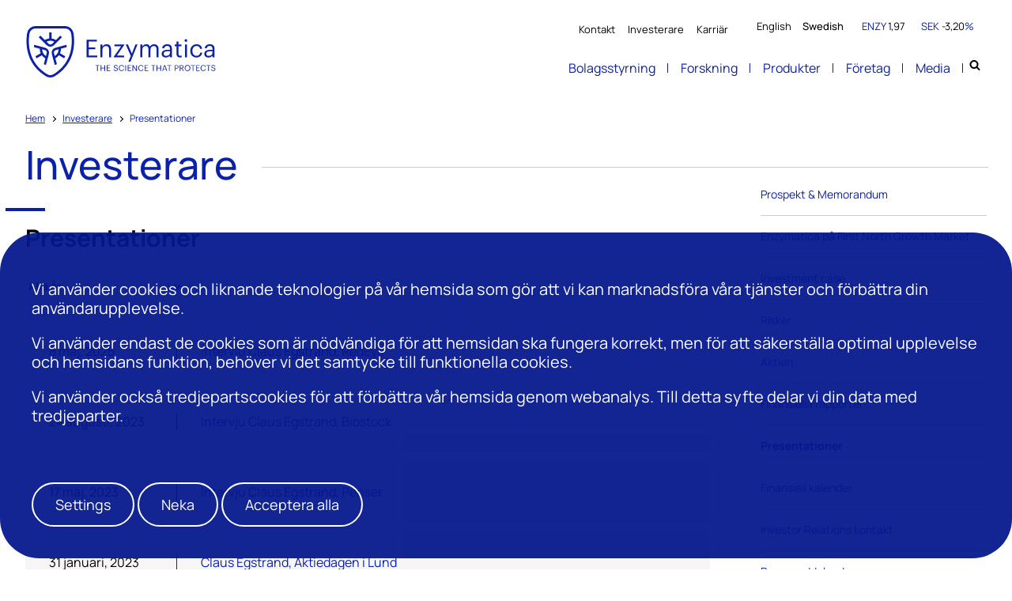

--- FILE ---
content_type: text/html; charset=utf-8
request_url: https://www.enzymatica.com/sv/investerare/presentationer/
body_size: 11115
content:
<!DOCTYPE html>
<html lang="sv">
<head>
	

<title>Presentationer - Enzymatica</title>
<meta property="og:title" content="Presentationer - Enzymatica" />
<meta name="twitter:title" content="Presentationer - Enzymatica" />
<link rel="canonical" href="https://www.enzymatica.com/sv/investerare/presentationer/">
<meta charset="utf-8" />
<meta http-equiv="X-UA-Compatible" content="IE=edge" />
<meta name="viewport" content="width=device-width, initial-scale=1.0" />
<meta property="og:url" content="https://www.enzymatica.com/sv/investerare/presentationer/" />
<meta name="twitter:url" content="https://www.enzymatica.com/sv/investerare/presentationer/" />
<meta property="og:type" content="website"/>

<meta name="Description" content="" />
<meta property="og:description" content="" />
<meta name="twitter:description" content="" />
<meta name="twitter:card" content="summary">


<style id="_cssgrid">#_74-1{grid-area:6/1/13/25;}#_74-2{grid-area:1/1/6/25;}#_74-3{grid-area:188/1/195/7;}#_74-4{grid-area:13/1/19/25;}#_74-5{grid-area:19/1/187/25;}@media(max-width: 1025px) {._section-container[data-id^="74-"] ._grid { display: block; }}
#_184-4{grid-area:1/14/8/25;}@media(max-width: 1025px) {._section-container[data-id^="184-"] ._grid { display: block; }}
#_61-1{grid-area:1/1/54/25;}@media(max-width: 1025px) {._section-container[data-id^="61-"] ._grid { display: block; }}
</style>
<style id="_iegrid">#_74-1{-ms-grid-row:6;-ms-grid-column:1;-ms-grid-row-span:7;-ms-grid-column-span:24;}#_74-2{-ms-grid-row:1;-ms-grid-column:1;-ms-grid-row-span:5;-ms-grid-column-span:24;}#_74-3{-ms-grid-row:188;-ms-grid-column:1;-ms-grid-row-span:7;-ms-grid-column-span:6;}#_74-4{-ms-grid-row:13;-ms-grid-column:1;-ms-grid-row-span:6;-ms-grid-column-span:24;}#_74-5{-ms-grid-row:19;-ms-grid-column:1;-ms-grid-row-span:168;-ms-grid-column-span:24;}#_184-4{-ms-grid-row:1;-ms-grid-column:14;-ms-grid-row-span:7;-ms-grid-column-span:11;}#_61-1{-ms-grid-row:1;-ms-grid-column:1;-ms-grid-row-span:53;-ms-grid-column-span:24;}</style>


<link rel="stylesheet" href="/main.css?1750322412580" type="text/css">



<link rel="apple-touch-icon" sizes="180x180" href="/favicons/apple-touch-icon.png">
<link rel="icon" type="image/png" sizes="32x32" href="/favicons/favicon-32x32.png">
<link rel="icon" type="image/png" sizes="16x16" href="/favicons/favicon-16x16.png">
<link rel="manifest" href="/favicons/site.webmanifest">
<link rel="mask-icon" href="/favicons/safari-pinned-tab.svg" color="#5bbad5">
<link rel="shortcut icon" href="/favicons/favicon.ico">
<meta name="msapplication-TileColor" content="#da532c">
<meta name="msapplication-config" content="/favicons/browserconfig.xml">
<meta name="theme-color" content="#ffffff">

<link rel="alternate" hreflang="en" href="https://www.enzymatica.com/investors/presentations/" />
<link rel="alternate" hreflang="sv" href="https://www.enzymatica.com/sv/investerare/presentationer/" />








</head>
<body class="no-js live page74 sticky-all subnav-type-click subnav-width-auto nav-thirdlevel-hover nav-swipe-top nav-toggle-left">
    <svg style="display: none;">
    <symbol id="svg-Nav-show" viewBox="0 0 35 15"><?xml version="1.0" encoding="utf-8"?>
<!-- Generator: Adobe Illustrator 16.0.3, SVG Export Plug-In . SVG Version: 6.00 Build 0)  -->
<!DOCTYPE svg PUBLIC "-//W3C//DTD SVG 1.1//EN" "http://www.w3.org/Graphics/SVG/1.1/DTD/svg11.dtd">
<svg version="1.1" id="Warstwa_1" xmlns="http://www.w3.org/2000/svg" xmlns:xlink="http://www.w3.org/1999/xlink" x="0px" y="0px"
	 width="35.083px" height="15.042px" viewBox="0 0 35.083 15.042" enable-background="new 0 0 35.083 15.042" xml:space="preserve">
<polygon fill="currentColor" points="35.102,7.535 34.397,6.828 27.59,0.022 26.883,0.729 33.18,7.026 0.006,7.026 0.006,8.026 
	33.197,8.026 26.883,14.341 27.59,15.048 34.397,8.242 "/>
</svg>
</symbol><symbol id="svg-Close" viewBox="0 0 44 44"><path d="M38.824 0L44 5.178 5.176 44 0 38.825 38.824 0z" fill="currentColor"></path><path d="M5.176 0L44 38.825 38.824 44 0 5.178 5.176 0z"  fill="currentColor"></path></symbol><symbol id="svg-Footer-logo" viewBox="0 0 142 154"><?xml version="1.0" encoding="utf-8"?>
<!-- Generator: Adobe Illustrator 16.0.3, SVG Export Plug-In . SVG Version: 6.00 Build 0)  -->
<!DOCTYPE svg PUBLIC "-//W3C//DTD SVG 1.1//EN" "http://www.w3.org/Graphics/SVG/1.1/DTD/svg11.dtd">
<svg version="1.1" id="Warstwa_1" xmlns="http://www.w3.org/2000/svg" xmlns:xlink="http://www.w3.org/1999/xlink" x="0px" y="0px"
	 width="142.285px" height="153.504px" viewBox="0 0 142.285 153.504" enable-background="new 0 0 142.285 153.504"
	 xml:space="preserve">
<path fill="currentColor" d="M71.144,153.505c-4.511,0-9.023-1.204-12.961-3.611C-2.193,112.975-3.054,53.563,1.808,21.434
	C3.685,9.015,14.206,0,26.822,0h88.639c12.613,0,23.133,9.014,25.014,21.433c4.865,32.128,4.008,91.541-56.368,128.461
	C80.17,152.301,75.657,153.505,71.144,153.505 M26.822,7.046c-8.957,0-16.716,6.638-18.048,15.441
	C4.176,52.89,4.957,109.087,61.859,143.882c5.64,3.451,12.932,3.449,18.571,0c56.904-34.797,57.682-90.993,53.079-121.394
	c-1.354-8.947-8.946-15.441-18.048-15.441H26.822z"/>
<path fill="currentColor" d="M100.665,28.654l-12.843,12.86c-3.925-2.417-8.403-4.013-13.203-4.525V19.038
	c-1.138-0.08-2.277-0.114-3.428-0.114c-1.157,0-2.309,0.034-3.447,0.114v17.951c-4.794,0.512-9.279,2.108-13.183,4.525l-12.86-12.86
	c-1.845,1.38-3.596,2.875-5.232,4.49l12.638,12.645l4.867,4.855l6.438,6.443c2.969,2.976,6.874,4.464,10.779,4.464
	c3.897,0,7.798-1.488,10.766-4.464l6.451-6.443l4.851-4.855l12.646-12.645C104.26,31.529,102.518,30.034,100.665,28.654
	 M77.104,52.226c-1.583,1.583-3.689,2.444-5.912,2.444c-2.235,0-4.343-0.861-5.918-2.444L59.59,46.55
	c3.467-1.831,7.407-2.875,11.601-2.875c4.182,0,8.127,1.044,11.581,2.875L77.104,52.226z"/>
<path fill="currentColor" d="M90.893,113.793l-4.714-17.566c4.054-2.175,7.673-5.259,10.521-9.149l15.539,8.974
	c0.639-0.949,1.239-1.919,1.825-2.922c0.571-0.996,1.11-2.013,1.608-3.036l-15.532-8.969c1.945-4.417,2.801-9.089,2.666-13.688
	l17.56-4.707c-0.262-2.289-0.68-4.551-1.265-6.78l-17.259,4.626l-6.644,1.784l-8.797,2.357c-4.068,1.084-7.307,3.717-9.259,7.103
	c-1.952,3.374-2.612,7.5-1.528,11.561l2.363,8.8l1.783,6.639l4.627,17.271C86.604,115.482,88.785,114.709,90.893,113.793
	 M82.268,81.602c-0.586-2.153-0.283-4.41,0.827-6.349c1.118-1.939,2.93-3.319,5.084-3.899l7.754-2.073
	c-0.148,3.912-1.22,7.843-3.304,11.473c-2.093,3.629-4.968,6.523-8.289,8.598L82.268,81.602z"/>
<path fill="currentColor" d="M57.988,116.143l4.626-17.271l1.777-6.632l2.364-8.807c1.084-4.067,0.43-8.188-1.522-11.567
	c-1.953-3.38-5.191-6.006-9.251-7.103l-8.807-2.357l-6.639-1.777l-17.26-4.625c-0.579,2.228-1.004,4.49-1.266,6.779l17.563,4.707
	c-0.148,4.599,0.714,9.264,2.659,13.681l-15.539,8.976c0.498,1.023,1.036,2.04,1.623,3.036c0.573,1.003,1.184,1.974,1.818,2.915
	L45.68,87.13c2.841,3.898,6.457,6.976,10.517,9.151l-4.713,17.565C53.604,114.762,55.772,115.53,57.988,116.143 M58.035,89.406
	c-3.319-2.081-6.187-4.977-8.288-8.599c-2.088-3.629-3.157-7.567-3.299-11.479l7.749,2.08c2.168,0.58,3.959,1.959,5.077,3.899
	c1.124,1.932,1.421,4.188,0.835,6.349L58.035,89.406z"/>
</svg>
</symbol><symbol id="svg-Nav-hide" viewBox="0 0 15 35"><?xml version="1.0" encoding="utf-8"?>
<!-- Generator: Adobe Illustrator 16.0.3, SVG Export Plug-In . SVG Version: 6.00 Build 0)  -->
<!DOCTYPE svg PUBLIC "-//W3C//DTD SVG 1.1//EN" "http://www.w3.org/Graphics/SVG/1.1/DTD/svg11.dtd">
<svg version="1.1" id="Warstwa_1" xmlns="http://www.w3.org/2000/svg" xmlns:xlink="http://www.w3.org/1999/xlink" x="0px" y="0px"
	 width="15.025px" height="35.098px" viewBox="0 0 15.025 35.098" enable-background="new 0 0 15.025 35.098" xml:space="preserve">
<polygon fill="currentColor" points="7.511,35.097 8.219,34.391 15.025,27.585 14.317,26.877 8.021,33.176 8.021,0 7.021,0 7.021,33.191 
	0.707,26.877 0,27.585 6.804,34.391 "/>
</svg>

</symbol><symbol id="svg-Search" viewBox="0 0 1792 1792"><path fill="currentColor" d="M1216 832q0-185-131.5-316.5t-316.5-131.5-316.5 131.5-131.5 316.5 131.5 316.5 316.5 131.5 316.5-131.5 131.5-316.5zm512 832q0 52-38 90t-90 38q-54 0-90-38l-343-342q-179 124-399 124-143 0-273.5-55.5t-225-150-150-225-55.5-273.5 55.5-273.5 150-225 225-150 273.5-55.5 273.5 55.5 225 150 150 225 55.5 273.5q0 220-124 399l343 343q37 37 37 90z"/></symbol><symbol id="svg-Logotype" viewBox="0 0 242 65"><svg id="Layer_1" data-name="Layer 1" xmlns="http://www.w3.org/2000/svg" viewBox="0 0 299.89 81.58"><defs><style>.cls-1{fill:currentColor;}</style></defs><path class="cls-1" d="M252.85,447.05h-2.67v-.91h6.47v.91H254v8.28h-1.12Z" transform="translate(-140.78 -384.17)"/><path class="cls-1" d="M258.5,446.14h1.11v4.16h4.84v-4.16h1.12v9.19h-1.12v-4.09h-4.84v4.09H258.5Z" transform="translate(-140.78 -384.17)"/><path class="cls-1" d="M268.2,446.14h5.36v.91h-4.24v3.13h3.42v.91h-3.42v3.33h4.47v.91H268.2Z" transform="translate(-140.78 -384.17)"/><path class="cls-1" d="M279,452.53h1.08c.15,1.09.58,2,2.43,2a1.88,1.88,0,0,0,2.1-1.74c0-1-.48-1.48-2.23-1.76-1.92-.3-3.07-.9-3.07-2.53a2.67,2.67,0,0,1,3-2.5c1.84,0,3,.9,3.16,2.54h-1c-.22-1.16-.89-1.64-2.16-1.64s-1.92.63-1.92,1.49.34,1.37,2.21,1.65c2,.32,3.13.94,3.13,2.67a2.9,2.9,0,0,1-3.18,2.72C280,455.45,279.15,454.1,279,452.53Z" transform="translate(-140.78 -384.17)"/><path class="cls-1" d="M287.39,450.79v-.1a4.37,4.37,0,0,1,4.32-4.69c1.92,0,3.54,1,3.73,3h-1.11a2.31,2.31,0,0,0-2.61-2.13c-1.9,0-3.17,1.48-3.17,3.8v.1c0,2.34,1.18,3.75,3.16,3.75a2.54,2.54,0,0,0,2.78-2.25h1a3.54,3.54,0,0,1-3.85,3.17C289,455.45,287.39,453.62,287.39,450.79Z" transform="translate(-140.78 -384.17)"/><path class="cls-1" d="M297.61,446.14h1.12v9.19h-1.12Z" transform="translate(-140.78 -384.17)"/><path class="cls-1" d="M301.43,446.14h5.36v.91h-4.24v3.13H306v.91h-3.42v3.33H307v.91h-5.59Z" transform="translate(-140.78 -384.17)"/><path class="cls-1" d="M309,446.14h1.46l4.47,7.6v-7.6H316v9.19h-1.29l-4.64-7.88v7.88H309Z" transform="translate(-140.78 -384.17)"/><path class="cls-1" d="M318.2,450.79v-.1a4.37,4.37,0,0,1,4.32-4.69c1.92,0,3.54,1,3.73,3h-1.11a2.31,2.31,0,0,0-2.61-2.13c-1.9,0-3.17,1.48-3.17,3.8v.1c0,2.34,1.18,3.75,3.16,3.75a2.54,2.54,0,0,0,2.78-2.25h1a3.54,3.54,0,0,1-3.85,3.17C319.83,455.45,318.2,453.62,318.2,450.79Z" transform="translate(-140.78 -384.17)"/><path class="cls-1" d="M328.36,446.14h5.36v.91h-4.25v3.13h3.42v.91h-3.42v3.33H334v.91h-5.59Z" transform="translate(-140.78 -384.17)"/><path class="cls-1" d="M341.57,447.05H338.9v-.91h6.46v.91h-2.67v8.28h-1.12Z" transform="translate(-140.78 -384.17)"/><path class="cls-1" d="M347.21,446.14h1.12v4.16h4.83v-4.16h1.12v9.19h-1.12v-4.09h-4.83v4.09h-1.12Z" transform="translate(-140.78 -384.17)"/><path class="cls-1" d="M359.39,446.14h1.46l3.11,9.19h-1.1l-.9-2.65h-3.8l-.88,2.65h-1.06Zm-.92,5.66h3.19l-1.59-4.74Z" transform="translate(-140.78 -384.17)"/><path class="cls-1" d="M366.89,447.05h-2.67v-.91h6.46v.91H368v8.28h-1.12Z" transform="translate(-140.78 -384.17)"/><path class="cls-1" d="M376.26,446.14h2.61c1.76,0,3.22.77,3.22,2.69v.05c0,1.95-1.47,2.71-3.22,2.71h-1.49v3.74h-1.12ZM379,450.7c1.31,0,2-.64,2-1.82v-.05c0-1.3-.77-1.79-2-1.79h-1.57v3.66Z" transform="translate(-140.78 -384.17)"/><path class="cls-1" d="M384.05,446.14h2.76c1.77,0,3.22.72,3.22,2.56v.05a2.48,2.48,0,0,1-2.28,2.51l2.82,4.07h-1.25l-2.74-4h-1.41v4h-1.12Zm2.84,4.31c1.31,0,2-.57,2-1.7v-.05c0-1.25-.77-1.66-2-1.66h-1.72v3.41Z" transform="translate(-140.78 -384.17)"/><path class="cls-1" d="M391.87,450.79v-.1a4.51,4.51,0,1,1,9,0v.11a4.51,4.51,0,1,1-9,0Zm7.85,0v-.1c0-2.06-1.21-3.73-3.33-3.73s-3.37,1.57-3.37,3.76v.1a3.46,3.46,0,0,0,3.4,3.74C398.46,454.52,399.72,453,399.72,450.75Z" transform="translate(-140.78 -384.17)"/><path class="cls-1" d="M404.5,447.05h-2.67v-.91h6.46v.91h-2.67v8.28H404.5Z" transform="translate(-140.78 -384.17)"/><path class="cls-1" d="M410.14,446.14h5.36v.91h-4.24v3.13h3.42v.91h-3.42v3.33h4.48v.91h-5.6Z" transform="translate(-140.78 -384.17)"/><path class="cls-1" d="M417.16,450.79v-.1a4.37,4.37,0,0,1,4.32-4.69c1.92,0,3.54,1,3.73,3H424.1a2.31,2.31,0,0,0-2.61-2.13c-1.9,0-3.17,1.48-3.17,3.8v.1c0,2.34,1.18,3.75,3.16,3.75a2.53,2.53,0,0,0,2.78-2.25h1a3.53,3.53,0,0,1-3.84,3.17C418.79,455.45,417.16,453.62,417.16,450.79Z" transform="translate(-140.78 -384.17)"/><path class="cls-1" d="M429.08,447.05H426.4v-.91h6.47v.91H430.2v8.28h-1.12Z" transform="translate(-140.78 -384.17)"/><path class="cls-1" d="M434,452.53h1.08c.14,1.09.58,2,2.43,2a1.87,1.87,0,0,0,2.09-1.74c0-1-.47-1.48-2.22-1.76-1.93-.3-3.07-.9-3.07-2.53a2.67,2.67,0,0,1,2.95-2.5c1.84,0,3,.9,3.16,2.54h-1c-.22-1.16-.89-1.64-2.16-1.64s-1.91.63-1.91,1.49.33,1.37,2.21,1.65c2,.32,3.12.94,3.12,2.67a2.9,2.9,0,0,1-3.17,2.72C435,455.45,434.15,454.1,434,452.53Z" transform="translate(-140.78 -384.17)"/><path class="cls-1" d="M236.13,405.89h16.21v2.76H239.51v9.44h10.34v2.76H239.51v10.06H253v2.76H236.13Z" transform="translate(-140.78 -384.17)"/><path class="cls-1" d="M258.09,413.35h3.23v3.22a7,7,0,0,1,6.52-3.57c4.2,0,7.15,2.29,7.15,8.2v12.47h-3.22V421c0-3.58-1.52-5.17-4.78-5.17a5.34,5.34,0,0,0-5.67,5.55v12.32h-3.23Z" transform="translate(-140.78 -384.17)"/><path class="cls-1" d="M279.08,433.21l12-17.14H280.24v-2.72h15.82v.58l-11.74,16.9H295.9v2.84H279.08Z" transform="translate(-140.78 -384.17)"/><path class="cls-1" d="M306.36,431.57l-8-18.22h3.46l6.22,14.57,5.63-14.57H317l-11.23,27.39h-3.26Z" transform="translate(-140.78 -384.17)"/><path class="cls-1" d="M321.44,413.35h3.22v3.11a6.62,6.62,0,0,1,6.06-3.46,5.9,5.9,0,0,1,5.95,3.81,7.87,7.87,0,0,1,6.95-3.81c3.66,0,6.84,2.18,6.84,8.08v12.59h-3.22V420.85c0-3.58-1.52-5.05-4.32-5.05a5.19,5.19,0,0,0-5.36,5.44v12.43h-3.22V420.85c0-3.58-1.52-5.05-4.32-5.05a5.19,5.19,0,0,0-5.36,5.44v12.43h-3.22Z" transform="translate(-140.78 -384.17)"/><path class="cls-1" d="M355.33,428c0-4.7,5-6.3,10.18-6.3h2.91v-1.47c0-3.23-1.24-4.59-4.35-4.59-2.8,0-4.35,1.17-4.66,3.65h-3.23c.43-4.62,4.12-6.33,8-6.33s7.43,1.59,7.43,7.27v13.4h-3.23v-2.56a7.33,7.33,0,0,1-6.33,2.91C358.32,434,355.33,432.2,355.33,428Zm13.09-1.48V424h-2.8c-4.08,0-7.07,1-7.07,4,0,2.1,1,3.42,3.85,3.42C365.82,431.46,368.42,429.71,368.42,426.56Z" transform="translate(-140.78 -384.17)"/><path class="cls-1" d="M378.88,428.58V416.07H376v-2.72h2.92v-4.62h3.22v4.62h4.74v2.72H382.1v12.2c0,2,.89,3,2.53,3a6.65,6.65,0,0,0,2.48-.42v2.72a7.76,7.76,0,0,1-2.76.42C380.66,433.94,378.88,431.77,378.88,428.58Z" transform="translate(-140.78 -384.17)"/><path class="cls-1" d="M391.66,407a2.14,2.14,0,1,1,2.14,2.13A2.16,2.16,0,0,1,391.66,407Zm.58,6.37h3.23v20.32h-3.23Z" transform="translate(-140.78 -384.17)"/><path class="cls-1" d="M400.76,423.72v-.31c0-6.21,4.43-10.41,9.86-10.41,4.24,0,8.2,1.94,8.83,7.11h-3.19c-.51-3.22-2.84-4.43-5.64-4.43-3.69,0-6.52,2.95-6.52,7.73v.31c0,5,2.72,7.62,6.64,7.62,2.88,0,5.48-1.67,5.83-5h3c-.43,4.39-4,7.65-8.86,7.65C405,434,400.76,430,400.76,423.72Z" transform="translate(-140.78 -384.17)"/><path class="cls-1" d="M423,428c0-4.7,5-6.3,10.18-6.3H436v-1.47c0-3.23-1.24-4.59-4.35-4.59-2.8,0-4.35,1.17-4.66,3.65H423.8c.43-4.62,4.12-6.33,8-6.33s7.43,1.59,7.43,7.27v13.4H436v-2.56a7.32,7.32,0,0,1-6.33,2.91C425.94,434,423,432.2,423,428ZM436,426.56V424h-2.8c-4.08,0-7.07,1-7.07,4,0,2.1,1,3.42,3.85,3.42C433.44,431.46,436,429.71,436,426.56Z" transform="translate(-140.78 -384.17)"/><path class="cls-1" d="M178.59,465.75a13.2,13.2,0,0,1-6.89-1.92c-32.09-19.62-32.54-51.19-30-68.27A13.35,13.35,0,0,1,155,384.17h47.11a13.35,13.35,0,0,1,13.29,11.39h0c2.59,17.08,2.13,48.65-30,68.27A13.19,13.19,0,0,1,178.59,465.75ZM155,387.92a9.74,9.74,0,0,0-9.59,8.2c-2.44,16.16-2,46,28.21,64.51a9.51,9.51,0,0,0,9.87,0c30.24-18.49,30.65-48.35,28.21-64.51a9.63,9.63,0,0,0-9.59-8.2Z" transform="translate(-140.78 -384.17)"/><path class="cls-1" d="M194.27,399.4l-6.82,6.83a16.82,16.82,0,0,0-7-2.4v-9.54c-.6,0-1.21-.06-1.82-.06s-1.23,0-1.83.06v9.54a16.72,16.72,0,0,0-7,2.4l-6.83-6.83a26.34,26.34,0,0,0-2.78,2.39l6.71,6.72,2.59,2.58,3.42,3.42a8.1,8.1,0,0,0,11.45,0l3.43-3.42,2.58-2.58,6.72-6.72a26.45,26.45,0,0,0-2.79-2.39m-12.52,12.53a4.47,4.47,0,0,1-6.28,0l-3-3a13.17,13.17,0,0,1,12.32,0Z" transform="translate(-140.78 -384.17)"/><path class="cls-1" d="M189.08,444.64l-2.5-9.33a16.94,16.94,0,0,0,5.59-4.86l8.25,4.77c.34-.51.66-1,1-1.56s.59-1.07.86-1.61L194,427.28a16.84,16.84,0,0,0,1.41-7.27l9.33-2.5a26.06,26.06,0,0,0-.67-3.61l-9.17,2.46-3.53.95-4.68,1.25a8.11,8.11,0,0,0-5.73,9.92l1.26,4.68.95,3.53,2.45,9.17a24.92,24.92,0,0,0,3.46-1.22m-4.58-17.1a4.44,4.44,0,0,1,3.14-5.45l4.12-1.1a13.2,13.2,0,0,1-6.16,10.67Z" transform="translate(-140.78 -384.17)"/><path class="cls-1" d="M171.59,445.89l2.46-9.18.95-3.52,1.25-4.68a8.1,8.1,0,0,0-5.72-9.92l-4.68-1.25-3.53-.95-9.17-2.46a26.09,26.09,0,0,0-.68,3.61l9.34,2.5a16.72,16.72,0,0,0,1.41,7.27L155,432.08c.27.54.55,1.08.87,1.61s.63,1.05,1,1.55l8.26-4.77a16.56,16.56,0,0,0,5.59,4.87l-2.5,9.33a25.26,25.26,0,0,0,3.45,1.22m0-14.21a13.16,13.16,0,0,1-4.41-4.57,13.29,13.29,0,0,1-1.75-6.1l4.12,1.11a4.44,4.44,0,0,1,3.14,5.45Z" transform="translate(-140.78 -384.17)"/></svg></symbol>    
</svg>






<header>
    <div id="_mobile-header"><button role="button" id="_toggle-nav" aria-expanded="false" aria-controls="_mobile-menu">
        <span>
            <span class="show">&nbsp;</span>
            <span class="hide">&nbsp;</span>
        </span>
    </button><a href="/sv/investerare/aktien/" id="_ticker"><div class="_ticker-text">
    <span>ENZY</span>
    <span id="_ticker-price">&nbsp;</span>
</div>
<div class="_ticker-numbers">
    SEK <span id="_ticker-changePerc">&nbsp;</span>%
</div> </a><!-- --><a class="_logotype" href="/sv/"><svg role="img" aria-label="" width="242" height="65" viewBox="0 0 242 65">
                        <title>Logotype</title>
                        <use xlink:href="#svg-Logotype"></use>
                    </svg></a></div>
    <div id="_mobile-menu" class="_mobile-menu">
        <div class="_mobile-menu-row _row-0">
    <div class="_searchform desktop-above mob-above">
       <form action="/sv/sokresultat/">
            <input aria-label="Search" class="_searchbox" placeholder="Search" name="q" value="" autocomplete="off" /><button aria-label="Genomför sökning"><svg role="img" width="1792" height="1792" viewBox="0 0 1792 1792">
        <use xlink:href="#svg-Search"></use>
    </svg></button>
            <div class="_instantsearch" data-nohits="No results found"></div>
        </form>
        
        <button class="_toggleSearch" aria-hidden="true"><svg role="img" width="1792" height="1792" viewBox="0 0 1792 1792">
        <use xlink:href="#svg-Search"></use>
    </svg></button>
        
    </div>
</div>
        <div id="_desktop-header"><div class="_cell-0-0"></div><div class="_cell-0-1">
<div id="langpick">
    <a href="/investors/presentations/" class="en">English</a><a href="/sv/investerare/presentationer/" class="sv selected">Swedish</a>
</div><a href="/sv/investerare/aktien/" id="_ticker"><div class="_ticker-text">
    <span>ENZY</span>
    <span id="_ticker-price">&nbsp;</span>
</div>
<div class="_ticker-numbers">
    SEK <span id="_ticker-changePerc">&nbsp;</span>%
</div> </a><!-- --></div><div class="_cell-0-2"></div><div class="_cell-1-0"></div><div class="_cell-1-1"><a class="_logotype" href="/sv/"><svg role="img" aria-label="" width="242" height="65" viewBox="0 0 242 65">
                        <title>Logotype</title>
                        <use xlink:href="#svg-Logotype"></use>
                    </svg></a><nav id="_mainnav">
<ul id="_menu1" class="level1" data-togglelabel="undefined"><li><a  href="/sv/bolagsstyrning/bolagsstyrning/">Bolagsstyrning</a><ul id="_menu12" class="level2" aria-hidden="true"><li class="_sectioninfo"><p>Bolagsstyrning</p></li><li><a  href="/sv/bolagsstyrning/bolagsstyrning/">Bolagsstyrning</a></li><li><a  href="/sv/bolagsstyrning/bolagsstammor/">Bolagsstämmor</a></li><li><a  href="/sv/bolagsstyrning/valberedning/">Valberedning</a></li><li><a  href="/sv/bolagsstyrning/styrelse/">Styrelse</a></li><li><a  href="/sv/bolagsstyrning/riktlinjer-for-ersattning/">Riktlinjer för ersättning</a></li><li><a  href="/sv/bolagsstyrning/bolagsordning/">Bolagsordning</a></li></ul></li><li><a  href="/sv/forskning/oberoende-studier/">Forskning</a><ul id="_menu49" class="level2" aria-hidden="true"><li class="_sectioninfo"><p>Forskning</p></li><li><a  href="/sv/forskning/oberoende-studier/">Oberoende studier</a></li><li><a  href="/sv/forskning/forskningshistorik/">Forskningshistorik</a></li></ul></li><li><a  href="/sv/produkter/coldzyme/">Produkter</a><ul id="_menu50" class="level2" aria-hidden="true"><li class="_sectioninfo"><p>Produkter</p></li><li><a  href="/sv/produkter/coldzyme/">ColdZyme munspray</a></li><li><a  href="/sv/produkter/enzymformulering/">Enzymaticas barriärtekniska plattform</a></li></ul></li><li><a  href="/sv/foretag/introduktion/">Företag</a><ul id="_menu13" class="level2" aria-hidden="true"><li class="_sectioninfo"><p>F&ouml;retag</p></li><li><a  href="/sv/foretag/introduktion/">Introduktion</a></li><li><a  href="/sv/foretag/organisation/">Organisation</a></li><li><a  href="/sv/foretag/historik/">Historik</a></li><li><a  href="/sv/foretag/uppforandekod/">Uppförandekod</a></li><li><a  href="/sv/foretag/hallbarhet/">Hållbarhet</a></li></ul></li><li><a  href="/sv/media/pressmeddelanden/">Media</a><ul id="_menu15" class="level2" aria-hidden="true"><li class="_sectioninfo"><p>Media</p></li><li><a  href="/sv/media/pressmeddelanden/">Pressmeddelanden</a></li><li><a  href="/sv/media/artiklar-insikter/">Artiklar & insikter</a></li><li><a  href="/sv/media/mediekontakt/">Mediekontakt</a></li><li><a  href="/sv/media/prenumerera/">Prenumerera</a></li></ul></li><li><a  href="/sv/kontakt/kontakta-oss/">Kontakt</a><ul id="_menu40" class="level2" aria-hidden="true"><li class="_sectioninfo"><p>Kontakt</p></li><li><a  href="/sv/kontakt/kontakta-oss/">Kontakta oss</a></li><li><a  href="/sv/kontakt/for-investerare/">För investerare</a></li><li><a  href="/sv/kontakt/for-media/">För media</a></li></ul></li><li class="expanded"><a  href="/sv/investerare/enzymatica-pa-first-north-growth-market/">Investerare</a><ul id="_menu2" class="level2" aria-hidden="true"><li class="_sectioninfo"><p>Investerare</p></li><li><a  href="/sv/investerare/prospekt/">Prospekt & Memorandum</a></li><li><a  href="/sv/investerare/enzymatica-pa-first-north-growth-market/">Enzymatica på First North Growth Market</a></li><li><a  href="/sv/investerare/investment-case/">Investment case</a></li><li><a  href="/sv/investerare/risker/">Risker</a></li><li><a  href="/sv/investerare/aktien/">Aktien</a></li><li><a  href="/sv/investerare/finansiella-rapporter/">Finansiella rapporter</a></li><li class="expanded selected"><a  href="/sv/investerare/presentationer/">Presentationer</a></li><li><a  href="/sv/investerare/finansiell-kalender/">Finansiell kalender</a></li><li><a  href="/sv/investerare/investor-relations-kontakt/">Investor Relations kontakt</a></li><li><a  href="/sv/media/pressmeddelanden/">Pressmeddelanden</a></li><li><a  href="/sv/media/prenumerera/">Prenumerera</a></li></ul></li><li><a  href="/sv/karriar/">Karriär</a></li></ul></nav>
    <div class="_searchform desktop-above mob-above">
       <form action="/sv/sokresultat/">
            <input aria-label="Search" class="_searchbox" placeholder="Search" name="q" value="" autocomplete="off" /><button aria-label="Genomför sökning"><svg role="img" width="1792" height="1792" viewBox="0 0 1792 1792">
        <use xlink:href="#svg-Search"></use>
    </svg></button>
            <div class="_instantsearch" data-nohits="No results found"></div>
        </form>
        
        <button class="_toggleSearch" aria-hidden="true"><svg role="img" width="1792" height="1792" viewBox="0 0 1792 1792">
        <use xlink:href="#svg-Search"></use>
    </svg></button>
        
    </div>
</div><div class="_cell-1-2"></div></div>
        <div class="_mobile-menu-row _row-2">
<div id="langpick">
    <a href="/investors/presentations/" class="en">English</a><a href="/sv/investerare/presentationer/" class="sv selected">Swedish</a>
</div></div>
    </div>
</header>
    <div id="_middleregion"><main id="_main">
		<div data-id="74-1" class="_section-container">
			
			<div class="_section">
				<div class="_grid">
					
            <div id="_74-2" class="_block">
                
        
        <div class="_block-content">
            
<nav class="breadcrumb">
    <ul><li><a href="/sv/">Hem</a></li><li><a href="/sv/investerare/enzymatica-pa-first-north-growth-market/">Investerare</a></li><li><span>Presentationer</span></li></ul>
</nav>

        </div>
        
    
            </div>
        
            <div id="_74-1" class="_block">
                
        
        <div class="_block-content">
            <h1 class="Line_right Blue_color">Investerare</h1>
        </div>
        
    
            </div>
        
            <div id="_74-4" class="_block _hasbg">
                
        <div class="_bg"><widget id="[object Object]"></widget></div>
        <div class="_block-content _hasbg">
            <h2 class="Line_above">Presentationer</h2>
        </div>
        
    
            </div>
        
            <div id="_74-5" class="_block">
                
        
        <div class="_block-content">
            <style>._pagelist-24 .item div:nth-child(1) {
                            -ms-grid-row: 1;
                            -ms-grid-column: 1;
                            -ms-grid-row-span: 1;
                            -ms-grid-column-span: 6;
                            grid-area: 1/1/2/7;
                        }._pagelist-24 .item div:nth-child(2) {
                            -ms-grid-row: 2;
                            -ms-grid-column: 1;
                            -ms-grid-row-span: 1;
                            -ms-grid-column-span: 6;
                            grid-area: 2/1/3/7;
                        }._pagelist-24 .item { 
                        grid-template-columns: auto 1fr 1fr 1fr 1fr 1fr; 
                        -ms-grid-columns: auto 1fr 1fr 1fr 1fr 1fr; 
                    }</style><div class="_pagelist-filter custom_pagelist-filter" data-list="_pagelist-24"><div class="_dropdown _year"><select><option selected value="?year=">Alla år</option><option  value="?year=2025">2025</option><option  value="?year=2023">2023</option><option  value="?year=2021">2021</option><option  value="?year=2020">2020</option><option  value="?year=2019">2019</option><option  value="?year=2018">2018</option><option  value="?year=2017">2017</option><option  value="?year=2016">2016</option><option  value="?year=2015">2015</option></select></div></div><div class="_pagelist-24 custom_pagelist _pagelist"><div class="item"><div data-date="2025-05-08T07:04:00.000Z" class="__created">8 maj, 2025</div><div class="_external_link"><a target="_blank" rel="noopener noreferrer" href="https://www.redeye.se/videoiframe/1106309">Intervju Claus Egstrand, RedEye</a></div></div><div class="item"><div data-date="2023-08-24T13:10:00.000Z" class="__created">24 augusti, 2023</div><div class="_external_link"><a target="_blank" rel="noopener noreferrer" href="https://www.youtube.com/watch?v=cNfPTPMtFOo">Intervju Claus Egstrand, Biostock</a></div></div><div class="item"><div data-date="2023-05-17T13:10:00.000Z" class="__created">17 maj, 2023</div><div class="_external_link"><a target="_blank" rel="noopener noreferrer" href="https://www.youtube.com/watch?v=7vJAvBV8yMk">Intervju Claus Egstrand, Penser</a></div></div><div class="item"><div data-date="2023-01-31T14:10:00.000Z" class="__created">31 januari, 2023</div><div class="_external_link"><a target="_blank" rel="noopener noreferrer" href="https://youtu.be/UHYjWatN3H4?si=LlEDY29WMOR5_x2w">Claus Egstrand, Aktiedagen i Lund</a></div></div><div class="item"><div data-date="2021-12-08T14:10:00.000Z" class="__created">8 december, 2021</div><div class="_external_link"><a target="_blank" rel="noopener noreferrer" href="https://youtu.be/dpTCPHp1f0Y?si=w3xGJqkr7I6rwbr2">Intervju Claus Egstrand, ABG Sundal Collier</a></div></div><div class="item"><div data-date="2021-11-25T14:10:00.000Z" class="__created">25 november, 2021</div><div class="_external_link"><a target="_blank" rel="noopener noreferrer" href="https://youtu.be/LGSrReYvHcI?si=aAJ-YkDPbxOqRImn">Intervju Claus Egstrand, Penser</a></div></div><div class="item"><div data-date="2021-02-18T14:10:00.000Z" class="__created">18 februari, 2021</div><div class="_external_link"><a target="_blank" rel="noopener noreferrer" href="https://www.biostock.se/2021/02/biostock-studio-enzymaticas-ordforande-om-framgangarna-under-2020/">Intervju Bengt Baron, Biostock Studio</a></div></div><div class="item"><div data-date="2020-11-30T14:09:00.000Z" class="__created">30 november, 2020</div><div class="_external_link"><a target="_blank" rel="noopener noreferrer" href="https://www.youtube.com/watch?v=P6rkeNPYszU">Enzymatica medverkar på Stora aktiedagen i Stockholm den 30 november</a></div></div><div class="item"><div data-date="2020-10-07T13:09:00.000Z" class="__created">7 oktober, 2020</div><div class="_external_link"><a target="_blank" rel="noopener noreferrer" href="https://www.youtube.com/watch?v=KTKtuhC7syc&list=PLgLifPc-PiGMBBVLGR2GPDTNGfYontmZf&index=13">Enzymatica medverkar på ABGSC Investor Day</a></div></div><div class="item"><div data-date="2020-05-05T13:08:00.000Z" class="__created">5 maj, 2020</div><div class="_external_link"><a target="_blank" rel="noopener noreferrer" href="https://player.vimeo.com/video/415173631">VD-presentation årsstämman 5 maj 2020</a></div></div><div class="item"><div data-date="2020-04-16T13:08:00.000Z" class="__created">16 april, 2020</div><div class="_external_link"><a target="_blank" rel="noopener noreferrer" href="https://www.youtube.com/watch?v=JsB3yTCLQi0">Forskningsbolagsdagen Erik Penser bank 16 april</a></div></div><div class="item"><div data-date="2020-03-12T14:07:00.000Z" class="__created">12 mars, 2020</div><div class="_external_link"><a target="_blank" rel="noopener noreferrer" href="https://www.youtube.com/watch?v=yfx0b6TXsbk"> Penser Bolagsdag 12 mars</a></div></div><div class="item"><div data-date="2019-12-05T14:07:00.000Z" class="__created">5 december, 2019</div><div class="_external_link"><a target="_blank" rel="noopener noreferrer" href="https://www.youtube.com/watch?v=-F5JVsgaFJY">ABGSC Investor Days</a></div></div><div class="item"><div data-date="2019-10-02T13:06:00.000Z" class="__created">2 oktober, 2019</div><div class="_external_link"><a target="_blank" rel="noopener noreferrer" href="https://www.youtube.com/watch?v=2NBl2PK2ceg">ABG Sundal Collier</a></div></div><div class="item"><div data-date="2019-06-03T13:06:00.000Z" class="__created">3 juni, 2019</div><div class="_external_link"><a target="_blank" rel="noopener noreferrer" href="https://www.youtube.com/watch?v=MFsgP094Idc">Småbolagsdagen Stockholm</a></div></div><div class="item"><div data-date="2019-05-20T13:05:00.000Z" class="__created">20 maj, 2019</div><div class="_external_link"><a target="_blank" rel="noopener noreferrer" href="https://www.youtube.com/watch?v=juEb0Conbow">Enzymatica från Öresundsdagen 20 maj</a></div></div><div class="item"><div data-date="2018-08-30T08:04:00.000Z" class="__created">30 augusti, 2018</div><div class="_external_link"><a target="_blank" rel="noopener noreferrer" href="https://www.youtube.com/watch?v=UPB79xnEfrs">ABG Sundal Collier Introduce Investor day</a></div></div><div class="item"><div data-date="2018-05-14T13:04:00.000Z" class="__created">14 maj, 2018</div><div class="_external_link"><a target="_blank" rel="noopener noreferrer" href="https://www.youtube.com/watch?v=R15pmvoCjBQ&t=1s">SvD Börsplus Temadag Tillväxtbolag</a></div></div><div class="item"><div data-date="2018-02-15T14:03:00.000Z" class="__created">15 februari, 2018</div><div class="_external_link"><a target="_blank" rel="noopener noreferrer" href="https://www.youtube.com/watch?v=sMtdVSV-QPw">Enzymatica: Intervju med VD Fredrik Lindberg (Q4 2018)</a></div></div><div class="item"><div data-date="2017-11-09T14:03:00.000Z" class="__created">9 november, 2017</div><div class="_external_link"><a target="_blank" rel="noopener noreferrer" href="https://www.youtube.com/watch?v=933HdyB4mUM">Intervju med VD Fredrik Lindberg (Q3 2017)</a></div></div><div class="item"><div data-date="2017-05-09T12:51:00.000Z" class="__created">9 maj, 2017</div><div class="_external_link"><a target="_blank" rel="noopener noreferrer" href="https://www.youtube.com/watch?v=5YWZ6BWXdmw">Enzymatica – Intervju med VD Fredrik Lindberg (Q1 2017)</a></div></div><div class="item"><div data-date="2017-02-22T13:50:00.000Z" class="__created">22 februari, 2017</div><div class="_external_link"><a target="_blank" rel="noopener noreferrer" href="https://www.youtube.com/watch?v=pmQl6NjQIbM">Enzymatica: Intervju med VD Fredrik Lindberg (Q4 2017)</a></div></div><div class="item"><div data-date="2016-11-03T09:00:00.000Z" class="__created">3 november, 2016</div><div class="_external_link"><a target="_blank" rel="noopener noreferrer" href="https://www.youtube.com/watch?v=wIa_DU6EUKY">Enzymatica – Intervju med VD Fredrik Lindberg (Q3 2016)</a></div></div><div class="item"><div data-date="2016-04-19T08:00:00.000Z" class="__created">19 april, 2016</div><div class="_external_link"><a target="_blank" rel="noopener noreferrer" href="https://www.youtube.com/watch?v=IHpvP7TvR3c">Enzymatica – Intervju med VD Fredrik Lindberg (Q1 2016)</a></div></div><div class="item"><div data-date="2016-01-29T09:00:00.000Z" class="__created">29 januari, 2016</div><div class="_external_link"><a target="_blank" rel="noopener noreferrer" href="https://www.youtube.com/watch?v=Q7w9KjG11p8">Enzymatica – Intervju med VD Fredrik Lindberg</a></div></div><div class="item"><div data-date="2015-05-21T08:00:00.000Z" class="__created">21 maj, 2015</div><div class="_external_link"><a target="_blank" rel="noopener noreferrer" href="https://www.youtube.com/watch?v=SflwBmHnoPA">Enzymatica – Intervju med VD Fredrik Lindberg (Q1 2015)</a></div></div><div class="item"><div data-date="2015-03-27T09:00:00.000Z" class="__created">27 mars, 2015</div><div class="_external_link"><a target="_blank" rel="noopener noreferrer" href="https://www.youtube.com/watch?v=EpZKrw7z35k">Enzymatica – Filmad bolagspresentation Lund (mars 2015)</a></div></div><div class="item"><div data-date="2015-02-19T09:00:00.000Z" class="__created">19 februari, 2015</div><div class="_external_link"><a target="_blank" rel="noopener noreferrer" href="https://www.youtube.com/watch?v=7T_Q_XOIET0">Enzymatica – Intervju med VD Fredrik Lindberg (Q4 2014)</a></div></div></div>
        </div>
        
    
            </div>
        
				</div>
			</div>
			
		</div>
	</main><aside id="_rightregion">
		<div data-id="184-1" class="_section-container">
			
			<div class="_section">
				<div class="_grid">
					
            <div id="_184-4" class="_block _hasbg">
                
        <div class="_bg"><widget id="[object Object]"></widget></div>
        <div class="_block-content _hasbg">
            
<nav id="subnav">
<ul><li><a href="/sv/investerare/prospekt/">Prospekt & Memorandum</a></li><li><a href="/sv/investerare/enzymatica-pa-first-north-growth-market/">Enzymatica på First North Growth Market</a></li><li><a href="/sv/investerare/investment-case/">Investment case</a></li><li><a href="/sv/investerare/risker/">Risker</a></li><li><a href="/sv/investerare/aktien/">Aktien</a></li><li><a href="/sv/investerare/finansiella-rapporter/">Finansiella rapporter</a></li><li class="expanded"><a href="/sv/investerare/presentationer/" class="selected">Presentationer</a></li><li><a href="/sv/investerare/finansiell-kalender/">Finansiell kalender</a></li><li><a href="/sv/investerare/investor-relations-kontakt/">Investor Relations kontakt</a></li><li><a href="/sv/media/pressmeddelanden/">Pressmeddelanden</a></li><li><a href="/sv/media/prenumerera/">Prenumerera</a></li></ul>
</nav>
        </div>
        
    
            </div>
        
				</div>
			</div>
			
		</div>
	</aside></div><footer>
		<div data-id="61-1" class="_section-container">
			
			<div class="_section">
				<div class="_grid">
					
            <div id="_61-1" class="_block">
                
        
        <div class="_block-content">
            
<div class="footer">
    <div class="footer__top">
        <div class="footer__wrapper">
            <div class="footer__nav">
                <div class="column_links"><div class="column_heading">Huvudmeny</div><ul class="footer__nav_bottom"><li><a href="/sv/vetenskap/enzymatica-science/" class="Arrow"><span>Enzymatica science</span></a></li><li><a href="/sv/produkter/" class="Arrow"><span>Produkt&shy;er</span></a></li><li><a href="/sv/foretag/introduktion/" class="Arrow"><span>Företag</span></a></li><li><a href="/sv/kontakt/kontakta-oss/" class="Arrow"><span>Kontakta oss</span></a></li></ul></div>
                <div class="column_links"><div class="column_heading">Media</div><ul class="footer__nav_bottom"><li><a href="/sv/media/pressmeddelanden/" class="Arrow"><span>Pressmeddelanden</span></a></li><li><a href="/sv/media/mediekontakt/" class="Arrow"><span>Mediekontakt</span></a></li></ul></div>
                <div class="column_links"><div class="column_heading">Investerare</div><ul class="footer__nav_bottom"><li><a href="/sv/bolagsstyrning/bolagsstyrning/" class="Arrow"><span>Bolagsstyrning</span></a></li><li><a href="/sv/bolagsstyrning/bolagsstammor/" class="Arrow"><span>Bolagsstämmor</span></a></li><li><a href="/sv/bolagsstyrning/valberedning/" class="Arrow"><span>Valberedning</span></a></li><li><a href="/sv/bolagsstyrning/styrelse/" class="Arrow"><span>Styrelse</span></a></li><li><a href="/sv/bolagsstyrning/riktlinjer-for-ersattning/" class="Arrow"><span>Riktlinjer för ersättning</span></a></li><li><a href="/sv/bolagsstyrning/bolagsordning/" class="Arrow"><span>Bolagsordning</span></a></li></ul></div>
            </div>
        </div>
    </div>
    <div class="footer__middle">
        <div class="footer__wrapper">
            <div class="footer__logo"><svg role="img" aria-label="[title]" width="" viewBox="0 0 142 154"><title></title><use xlink:href="#svg-Footer-logo"></use></svg></div>
            <div class="footer__contact">
                <div class="contact_text"><p><span>Enzymatica AB</span><br /><span>Ideon Science Park</span><br /><span>SE-223 70 Lund, Sverige</span><br /><span>Tel:&nbsp;</span><a href="tel:+46 (0)46-286 31 00" target="_blank" rel="noopener">+46 (0)46-286 31 00</a><span></span><br /><span>E-mail:&nbsp;</span><a href="/cdn-cgi/l/email-protection#81e8efe7eec1e4effbf8ece0f5e8e2e0afe2eeec" target="_blank" rel="noopener"><span class="__cf_email__" data-cfemail="6c05020a032c09021615010d18050f0d420f0301">[email&#160;protected]</span></a></p></div>
            </div>
            <div class="footer__social">
                <div class="social__heading">Följ oss</div>
                <div class="social__links">
                    <a class="footer__linkedin" target="_blank" href="https://www.linkedin.com/company/enzymatica/"></a>
                </div>
            </div>
            <div class="footer__subscribe">
                <a class="Button" href="/media/subscribe/">Prenumerera</a>
                <span>på pressmeddelanden</span>
            </div>
        </div>
    </div>
    <div class="footer__bottom">
        <div class="footer__wrapper">
            <p class="footer__copyright">Copyright © Enzymatica 2026</p>
            <div class="footer__links"><ul class="footer__nav_bottom"><li><a href="/sv/integritetspolicy/"><span>Integritetspolicy</span></a></li><li><a href="/sv/cookiepolicy/"><span>Cookiepolicy</span></a></li></ul></div>
        </div>
    </div>
</div>
        </div>
        
    
            </div>
        
				</div>
			</div>
			
		</div>
	</footer>
    
<div id="_cookiebanner-opt-in-out" class="hidden _cookiebanner-opt-in-out" data-nosnippet="true">
    <div class="_cookiebanner-opt-in-out--inner">
        <p><p>Vi använder cookies och liknande teknologier på vår hemsida som gör att vi kan marknadsföra våra tjänster och förbättra din användarupplevelse.</p>
<p>Vi använder endast de cookies som är nödvändiga för att hemsidan ska fungera korrekt, men för att säkerställa optimal upplevelse och hemsidans funktion, behöver vi det samtycke till funktionella cookies.</p>
<p>Vi använder också tredjepartscookies för att förbättra vår hemsida genom webanalys. Till detta syfte delar vi din data med tredjeparter.</p></p>
        <div class="_cookie-buttons">
            <button role="button" class="_cookie-buttons-settings"><span>Settings</span></button> <button class="_cookie-buttons-required"><span>Neka</span></button> <button><span>Acceptera alla</span></button> 
        </div>

        

    </div>
    <div class="_cookiebanner-opt-in-out--settings"><p><strong>Mina val</strong></p>
<p><label><input checked="checked" disabled="disabled" type="checkbox" value="required" /> N&ouml;dv&auml;ndiga cookies</label></p>
<p class="explaination">Dessa cookies &auml;r viktiga f&ouml;r att webbplatsen ska fungera och ge dig en b&auml;ttre anv&auml;ndarupplevelse.</p>
<p><label><input type="checkbox" value="stats" /> Cookies f&ouml;r analys&auml;ndam&aring;l</label></p>
<p class="explaination">Genom data som vi samlar in via Google Analytics kan vi se och analysera anv&auml;ndningen av sidan &ouml;ver tid, och ta fram aggregerad och anonymiserad statistik f&ouml;r att kunna utveckla sidan och f&ouml;r att forts&auml;tta att erbjuda dig den b&auml;sta m&ouml;jliga upplevelsen.</p>
<p class="explaination"><span>F&ouml;r att l&auml;ra dig mer om hur vi anv&auml;nder cookies, eller f&ouml;r information om hur du tar tillbaka ditt samtycke eller &auml;ndrar inst&auml;llningar, l</span>&auml;s mer i v&aring;r <a href="/cookie-policy/">Cookie Policy</a></p>
<div class="cookie-settings-buttons"><button class="_cookie-settings-buttons-save">Spara och st&auml;ng</button></div></div>
</div>

    


<script data-cfasync="false" src="/cdn-cgi/scripts/5c5dd728/cloudflare-static/email-decode.min.js"></script><script>window.waasconfig = {"lang":"sv","pageId":74,"template":1,"gaoptout":true,"consentFunctions":[],"initFunctions":[],"cleanupFunctions":[],"gaextra":"G-REDBLW18XT","optout":true,"plausible":"enzymatica.com","thousandDelimiter":" ","decimalSign":",","youtubedisclaimer":"This content is hosted by a third party (www.youtube.com). By showing the external content you accept the <a href=\"https://www.youtube.com/t/terms\" target=\"_blank\" rel=\"noopener noreferrer\">terms and conditions</a> of www.youtube.com.","youtubeaccept":"Show external content","vimeodisclaimer":"","vimeoaccept":"","mapsdisclaimer":"","mapsaccept":""};</script><script src="/main.js?1750160419603"></script>




    <script defer src="/api/analytics"></script>

</body>
</html>

--- FILE ---
content_type: text/css; charset=UTF-8
request_url: https://www.enzymatica.com/main.css?1750322412580
body_size: 17445
content:
body,h1{font-family:Manrope,sans-serif}@media (min-width:1026px){#_middleregion{display:flex;margin:0 auto}}body.live._hero .Hero:first-child{margin-top:-96px;padding-top:96px}a,div,heading,ol,ul{box-sizing:border-box}html{font-size:12px}body{line-height:2rem;font-size:.875rem;background-color:#FFF;color:#000;font-weight:400}button,input,select,textarea{font-family:inherit;line-height:2rem;font-size:inherit}.Centered h1,h1.Centered{max-width:initial}#_middleregion,._section,.wrap{max-width:1400px}header{position:relative}._block{min-width:0}h1{font-size:3.125rem;line-height:3.75rem;font-weight:500}h2,h3,h4{font-family:Manrope,sans-serif;font-weight:800}h2{font-size:1.875rem;line-height:2.25rem}h3{font-size:1.8125rem;line-height:2.1875rem}h4{font-size:1.25rem;font-style:italic}@media (max-width:768px){html{font-size:12px}body{font-size:.875rem}h1{font-size:2.375rem;line-height:3rem}h2{font-size:1.625rem;line-height:2.125rem}h3{font-size:1.375rem;line-height:1.875rem}}._searchform button,._searchform input{-webkit-appearance:none}@media (max-width:1025px){._searchform.mob-regular form{position:relative}._searchform.mob-regular input{width:100%}._searchform.mob-regular button{position:absolute;top:0;right:0}._searchform.mob-regular ._toggleSearch{display:none}._searchform:not(.mob-regular){position:relative}._searchform:not(.mob-regular) form{opacity:0;position:absolute;width:100%}._searchform:not(.mob-regular) form input{cursor:pointer}._searchform:not(.mob-regular) form button{position:absolute;right:0;top:0;pointer-events:none}._searchform:not(.mob-regular).focus-within ._toggleSearch,._searchform:not(.mob-regular).focus-within form button{pointer-events:initial}._searchform:not(.mob-regular).focus-within form{opacity:1;width:300px}._searchform:not(.mob-regular).focus-within form input{cursor:initial}._searchform:not(.mob-regular) input{width:100%;box-sizing:border-box}._searchform:not(.mob-regular) ._toggleSearch{pointer-events:none}._searchform.mob-left form{right:0;transition:width .3s,opacity .3s}._searchform.mob-right form{left:0;transition:width .3s,opacity .3s}._searchform.mob-down form{transition:top .3s,opacity .3s;top:0;right:0}._searchform.mob-down.focus-within form{top:100%}}@media (min-width:1026px){._searchform.desktop-regular form{position:relative}._searchform.desktop-regular input{width:100%}._searchform.desktop-regular button{position:absolute;top:0;right:0}._searchform.desktop-regular ._toggleSearch{display:none}._searchform:not(.desktop-regular){position:relative}._searchform:not(.desktop-regular) form{opacity:0;position:absolute;width:100%}._searchform:not(.desktop-regular) form input{cursor:pointer}._searchform:not(.desktop-regular) form button{position:absolute;right:0;top:0;pointer-events:none}._searchform:not(.desktop-regular).focus-within ._toggleSearch,._searchform:not(.desktop-regular).focus-within form button{pointer-events:initial}._searchform:not(.desktop-regular).focus-within form{opacity:1;width:300px}._searchform:not(.desktop-regular).focus-within form input{cursor:initial}._searchform:not(.desktop-regular) input{width:100%;box-sizing:border-box}._searchform:not(.desktop-regular) ._toggleSearch{pointer-events:none}._searchform.desktop-left form{right:0;transition:width .3s,opacity .3s}._searchform.desktop-right form{left:0;transition:width .3s,opacity .3s}._searchform.desktop-down form{transition:top .3s,opacity .3s;top:0;right:0}._searchform.desktop-down.focus-within form{top:100%}}._instantsearch{position:absolute;display:none;z-index:50}._searchform svg{width:auto;height:.875rem}@media (min-width:1026px){body{transition:transform .3s}body._searchmode{transform:translateY(7rem)}body._searchmode ._searchform.desktop-above{position:static}body._searchmode ._searchform.desktop-above form{position:absolute;top:-7rem;left:0;right:0;display:flex;justify-content:center;width:auto!important;padding:2rem}body._searchmode ._searchform.desktop-above form input{max-width:800px}body._searchmode ._searchform.desktop-above form button{position:static}}@media (max-width:1025px){body{transition:transform .3s}body._searchmode{transform:translateY(7rem)}body._searchmode ._searchform.mob-above{position:static}body._searchmode ._searchform.mob-above form{position:absolute;top:-7rem;left:0;right:0;display:flex;justify-content:center;width:auto!important;padding:2rem}body._searchmode ._searchform.mob-above form input{max-width:800px}body._searchmode ._searchform.mob-above form button{position:static}}@media (min-width:1026px){div._cell-0-0,div._cell-0-1{-ms-grid-row-span:1;-ms-grid-column-span:1;-ms-grid-row:1}div._cell-0-1>:nth-child(1),div._cell-1-1>:nth-child(2){margin-left:auto}#_mobile-header,._mobile-menu-row{display:none}#_desktop-header{display:grid;display:-ms-grid;grid-template-columns:1fr minmax(0,1400px) 1fr;-ms-grid-columns:1fr minmax(0,1400px) 1fr}#_desktop-header>div{display:flex}div._cell-0-0{grid-area:1/1/2/2;-ms-grid-column:1}div._cell-0-1{grid-area:1/2/2/3;-ms-grid-column:2}div._cell-0-2{grid-area:1/3/2/4;-ms-grid-row:1;-ms-grid-column:3;-ms-grid-row-span:1;-ms-grid-column-span:1}div._cell-1-0,div._cell-1-1,div._cell-1-2{-ms-grid-row:2;-ms-grid-row-span:1;-ms-grid-column-span:1}div._cell-1-0{grid-area:2/1/3/2;-ms-grid-column:1}div._cell-1-1{grid-area:2/2/3/3;-ms-grid-column:2}div._cell-1-2{grid-area:2/3/3/4;-ms-grid-column:3}header{position:sticky;top:0}body.old_ie{padding-top:96px}body.old_ie header{position:absolute;top:0;right:0;left:0}}@media (max-width:1025px){#_desktop-header>div>*{display:none}#_desktop-header>div>#_mainnav{display:block}#_mobile-header,._mobile-menu-row{display:flex}#_mobile-header>:nth-child(2){margin-left:auto}#_mobile-header>:nth-child(3){position:absolute;left:50%;transform:translateX(-50%)}}@media (min-width:1026px){#_mainnav,#_mainnav li,#_mainnav>ul{display:flex}#_mainnav .level2>li{-webkit-column-break-inside:avoid;page-break-inside:avoid;break-inside:avoid;width:300px}#_mainnav li{flex-wrap:wrap}#_mainnav ul ul{flex-basis:100%}#_mainnav .level3 ._toggle,#_mainnav .level3 ul{display:none}#_mainnav .level1>li>ul{position:absolute;display:none;z-index:4}#_mainnav .level1>li.children-visible>ul{display:block}._toggle{transform:translateY(-1000vh);position:absolute}._toggle:focus{transform:none;position:static}#_mainnav .level2 ul{display:none}#_mainnav .level2 li.children-visible>ul,body.old_ie #_mainnav .level2>li:hover .level3{display:block}#_mainnav .level2 ul a{white-space:nowrap}#_mainnav .level2>li .level3{position:absolute;left:100%;top:0}#_mainnav li{position:relative}}@media (min-width:1026px) and (hover:hover){#_mainnav .level2>li:hover .level3{display:block}}@media (min-width:1026px) and (hover:none){#_mainnav .level2>li>._toggle{transform:none;position:static}}@media (max-width:1025px){._sectioninfo{display:none}#_mainnav a{display:block;flex:1;-ms-flex:1 0 auto}#_mainnav .level1 ul{display:none}#_mainnav li{position:relative;display:flex;flex-wrap:wrap}#_mainnav ul{flex-basis:100%}#_mainnav .level1 .children-visible>ul{display:block}._mobile-menu{position:fixed;z-index:2;display:none}._menumode ._mobile-menu{display:block}._menutransition ._mobile-menu{transform:none;margin-top:60px}._mobile-menu{top:0;transform:translateY(-100%);transition:transform .3s,margin-top .3s}#_toggle-nav{position:relative}header{position:sticky;top:0;z-index:3}}._bg,._staticimg{background-size:cover;height:100%}._bg,._bg img,._blocklink,._imagemap svg,.parallax-mirror .parallax-slider img.highdensity{top:0;position:absolute}@font-face{font-family:Manrope;src:url(/fonts/Manrope-VariableFont_wght.ttf) format("truetype")}@font-face{font-family:Manrope;font-weight:500;src:url(/fonts/Manrope-VariableFont_wght.ttf) format("truetype")}@font-face{font-family:Manrope;font-weight:700;src:url(/fonts/Manrope-VariableFont_wght.ttf) format("truetype")}@font-face{font-family:Manrope;font-style:italic;src:url(/fonts/Manrope-VariableFont_wght.ttf) format("truetype")}@font-face{font-family:Manrope;font-weight:700;font-style:italic;src:url(/fonts/Manrope-VariableFont_wght.ttf) format("truetype")}body{margin:0}._grid{width:100%;display:grid;display:-ms-grid;grid-template-columns:repeat(24,1fr);-ms-grid-columns:1fr 1fr 1fr 1fr 1fr 1fr 1fr 1fr 1fr 1fr 1fr 1fr 1fr 1fr 1fr 1fr 1fr 1fr 1fr 1fr 1fr 1fr 1fr 1fr}._block,._block-content{height:100%;box-sizing:border-box}._grid-polyfill ._grid{position:relative}._grid-polyfill ._block{position:absolute}._section,.wrap{box-sizing:border-box;margin:0 auto}.wrap:after{content:'';display:table;clear:both}._block ._bg picture,picture[data-imageid]{display:block;width:100%}._block,._block-content,._section,._section-container{position:relative}.wrap{padding:0 2rem;clear:both}._blocklink{left:0;width:100%;height:100%;z-index:1}._bg{left:0;width:100%;overflow:hidden}._block ._bg{padding:inherit;box-sizing:border-box}._block ._bg picture{height:100%;overflow:hidden}._staticimg{width:100%}._bg._middle ._staticimg{background-position-y:50%}._bg._top ._staticimg{background-position-y:0}._bg._bottom ._staticimg{background-position-y:100%}._bg._center ._staticimg{background-position-x:50%}._bg._left ._staticimg{background-position-x:0}._bg._right ._staticimg{background-position-x:100%}._bg img{width:100%;height:100%;object-fit:cover;left:0}._bg._top._left{background-position:0 0}._bg._top._left img{object-position:0 0}._bg._top._center{background-position:50% 0}._bg._top._center img{object-position:50% 0}._bg._top._right{background-position:100% 0}._bg._top._right img{object-position:100% 0}._bg._middle._left{background-position:0 50%}._bg._middle._left img{object-position:0 50%}._bg._middle._center{background-position:50% 50%}._bg._middle._center img{object-position:50% 50%}._bg._middle._right{background-position:100% 50%}._bg._middle._right img{object-position:100% 50%}._bg._bottom._left{background-position:0 100%}._bg._bottom._left img{object-position:0 100%}._bg._bottom._center{background-position:50% 100%}._bg._bottom._center img{object-position:50% 100%}._bg._bottom._right{background-position:100% 100%}._bg._bottom._right img{object-position:100% 100%}._bg._vimeo{display:flex;align-items:center;justify-content:center}._bg._vimeo>div{flex:1}._bg._vimeo._bottom{align-items:flex-end}._bg._vimeo._top{align-items:flex-start}._bg._vimeo._left{justify-content:flex-start}._bg._vimeo._right{justify-content:flex-end}._block-content picture>img,p>a>img,p>img{display:inline-block;max-width:100%;height:auto}._block-content picture>img.Centered,p>a>img.Centered,p>img.Centered{display:block;margin:0 auto}.parallax-mirror .parallax-slider{height:100%}.parallax-mirror .parallax-slider img{display:block;min-width:100%;min-height:100%}.parallax-mirror .parallax-slider img.highdensity{bottom:0}._hasbg ._block-content,._hasbg ._section,div._section-container._hasbg{background:0 0}._bgvideo video{position:absolute;object-fit:cover;width:100%;height:100%}._bg._top._left video{object-position:top left}._bg._top._center video{object-position:top center}._bg._top._right video{object-position:top right}._bg._middle._left video{object-position:middle left}._bg._middle._right video{object-position:middle right}._bg._bottom._left video{object-position:bottom left}._bg._bottom._center video{object-position:bottom center}._bg._bottom._right video{object-position:bottom right}button{cursor:pointer}._imagemap{position:relative}._imagemap svg{left:0;width:100%;height:100%}._imagemap picture>img{display:block}sub,sup{line-height:0;position:relative;vertical-align:baseline}sup{top:-.5em;font-size:75%}sub{bottom:-.25em}.Centered{text-align:center}@media (max-width:375px){body.live ._hidesp{display:none}}@media (max-width:667px) and (min-width:376px){body.live ._hidesp-l{display:none}}@media (max-width:768px) and (min-width:668px){body.live ._hideta{display:none}}@media (max-width:1024px) and (min-width:769px){body.live ._hideta-l{display:none}}@media (max-width:1366px) and (min-width:1025px){body.live ._hidedt{display:none}}@media (min-width:1366px){body.live ._hidews{display:none}}body.live div[data-showforvisitors]{display:none}._visuallyhidden{clip:rect(0 0 0 0);clip-path:inset(50%);height:1px;overflow:hidden;position:absolute;white-space:nowrap;width:1px}._accordion-heading button{-webkit-appearance:none;border:0;background:0;font-size:inherit;font-family:inherit;font-weight:inherit;padding:0;margin:0;display:block;width:100%;text-align:inherit;line-height:inherit}.js ._accordion{height:0;overflow:hidden;transition:height .3s}._grid._tabpanel[hidden]{display:none}._carousel{display:block;width:100%;overflow:hidden;position:relative}._carousel ._section-container{min-height:400px}._carousel_slides>div{top:0;width:100%;position:relative;display:inline-block;vertical-align:top}._carousel_frame{position:relative;overflow:hidden;line-height:0;white-space:nowrap}._carousel_frame ._block{line-height:2rem;white-space:normal}._carousel_dots{position:absolute;bottom:0;width:100%;text-align:center}._carousel_dots button{background:0;border:1px solid #000;margin-left:.5rem;margin-right:.5rem;width:1rem;height:1rem;border-radius:50%;padding:0}._carousel_dots button span{position:absolute;left:-100vw}._carousel_dots button.selected{background-color:#000}._carousel_dots button::after,._carousel_dots button::before{display:none}._carousel_prevnext{position:absolute;top:50%;left:50%;transform:translate(-50%,-50%);width:100%}._carousel_next,._carousel_prev{position:absolute!important}._carousel_prev{left:0}._carousel_next{right:0}#_vimeodisclaimer,#_youtubedisclaimer{position:absolute;top:0;height:100%;left:0;width:100%;background-color:rgba(255,255,255,.9);box-sizing:border-box;padding:1rem;margin:0;border:2px solid #000;display:flex;align-items:center;justify-content:center;text-align:center}[data-align-h=center] ._block-content,[data-align-h=right] ._block-content{flex-direction:column;display:flex}#_vimeodisclaimer p,#_youtubedisclaimer p{max-width:650px}#_vimeodisclaimer button,#_youtubedisclaimer button{margin-top:2rem}._carousel_counter{position:absolute;bottom:7%;width:100%;text-align:center}[data-align-h=center] ._block-content>*{margin:0 auto}[data-align-h=left] ._block-content>*{margin:0}[data-align-h=right] ._block-content>*{margin:0 0 0 auto}[data-align-v=middle] ._block-content{display:flex;flex-direction:column;justify-content:center}[data-align-v=bottom] ._block-content{display:flex;flex-direction:column;justify-content:flex-end}[data-align-v=bottom] ._block-content picture>img{display:block}[data-align-v=pushbottom] ._block-content{display:flex;flex-direction:column}[data-align-v=pushbottom] ._block-content>:last-child{margin-top:auto}[data-align-v=middle]:not([data-align-h]) ._block-content>*,[data-align-v=bottom]:not([data-align-h]) ._block-content>*,[data-align-v=pushbottom]:not([data-align-h]) ._block-content>*{width:100%}._section-container ._section ._block._blockcollapse,._section-container ._section ._block._blockcollapse ._block-content{padding-bottom:0}._section-container ._section ._block._blockcollapse+._block,._section-container ._section ._block._blockcollapse+._block ._block-content{padding-top:0}._block-content .breadcrumb ol,._block-content .breadcrumb ul{list-style:none;margin:0;padding:0}._block-content .breadcrumb ol li,._block-content .breadcrumb ul li{padding:0;display:inline}#_cookiebanner,#_cookiebanner-opt-in-out.hidden,._cookiebanner-opt-in-out--settings:not(.visible){display:none}._cookiebanner-opt-in-out--inner{position:relative}._cookiebanner-opt-in-out--error-list li{color:red}#disclaimer1 label>span,._skiplink{display:block}#disclaimer1 button,.disclaimerError{display:none}header{z-index:3}header ul{list-style:none;padding:0;margin:0}._skiplink{position:absolute;top:3rem;left:calc(50vw - 100px);z-index:1000;background:#fff;padding:1rem;transform:translateY(-1000vh)}#_sharegraph ._y-axis span,._skiplink:focus{transform:none}#_toggle-nav{z-index:3;-webkit-appearance:none;border:0;padding:0;text-align:center;width:5rem;height:5rem}#_toggle-nav span span{position:absolute;bottom:0;width:100%}#_toggle-nav .hide{display:none}#_toggle-nav::after,#_toggle-nav>span::after,#_toggle-nav>span::before{content:'';background-color:currentColor;position:absolute;height:1px;width:2.5rem;left:1.25rem;transition:all .3s}#_toggle-nav>span{display:block}#_toggle-nav>span::before{top:1.9rem}#_toggle-nav>span::after{top:3.1rem}#_toggle-nav::after,._menutransition #_toggle-nav>span::after,._menutransition #_toggle-nav>span::before{top:2.5rem}._menutransition #_toggle-nav .show{display:none}._menutransition #_toggle-nav::after{opacity:0}._menutransition #_toggle-nav>span::before{transform:rotate(45deg)}._menutransition #_toggle-nav>span::after{transform:rotate(-45deg)}#_mainnav ._toggle{margin:0;padding:0;border:0}#_mainnav ._toggle svg{display:block}#_mainnav ._toggle .hide{display:none}#_mainnav ._toggle .show,#_mainnav .children-visible>._toggle .hide{display:block}#_mainnav .children-visible>._toggle .show{display:none}._orderbook td:nth-child(1),._orderbook td:nth-child(2),._orderbook th:nth-child(1),._orderbook th:nth-child(2){text-align:right;width:10%}._orderbook td:nth-child(5),._orderbook td:nth-child(6),._orderbook th:nth-child(5),._orderbook th:nth-child(6){text-align:left;width:10%}._orderbook td:nth-child(3),._orderbook td:nth-child(4),._orderbook th:nth-child(3),._orderbook th:nth-child(4){width:30%;padding:0 10px}._orderbook td:nth-child(3)>div,._orderbook td:nth-child(4)>div,._orderbook th:nth-child(3)>div,._orderbook th:nth-child(4)>div{position:relative}._orderbook td:nth-child(3)>div div,._orderbook td:nth-child(4)>div div,._orderbook th:nth-child(3)>div div,._orderbook th:nth-child(4)>div div{position:absolute;top:50%;height:8px;margin-top:-4px}._orderbook td:nth-child(3) div,._orderbook th:nth-child(3) div{right:0}._orderbook td:nth-child(4) div,._orderbook th:nth-child(4) div{left:0}._pagecontent,._pagelist .item{display:grid;display:-ms-grid}._pagelist-filter ._tabs a{display:inline-block;padding:0 1rem}._pagelist-grid{display:grid;grid-gap:2rem;grid-template-columns:repeat(auto-fill,minmax(250px,1fr));grid-auto-rows:2rem;opacity:0}._pagelist-grid h2{grid-column:1/-1}._pagelist-grid.loaded{opacity:1}.ie ._pagelist-grid{display:flex;flex-wrap:wrap;width:calc(100% + 2rem);max-width:none;margin-left:-1rem}#_sharecalculator .history h3,#_sharecalculator .history p,.athlete_list{max-width:100%}.ie ._pagelist-grid .item{width:calc(33.33% - 2rem);margin:1rem}#searchresults ul{list-style:none;margin:0;padding:0}#_sharecalculator{display:flex;flex-direction:column}#_sharecalculator label{display:block;margin-bottom:1rem}#_sharecalculator .settings{display:flex}#_sharecalculator .settings>div{flex:1}#_sharecalculator button{margin-left:auto}#_sharecalculator .results{display:flex;flex-wrap:wrap}#_sharecalculator .results>div{flex:1}#_sharecalculator .results[hidden]{display:none}#_sharecalculator .history{min-width:100%}#_sharegraph{display:grid;display:ms-grid}#_sharegraph ._newsjson,#_sharegraph._hidenews ._newsitems{display:none}#_sharegraph ._chart-container{position:relative}#_sharegraph ._y-axis{min-width:50px;line-height:0}#_sharegraph ._margin,#_sharegraph ._timeline{line-height:normal;font-size:75%}#_sharegraph ._newsitems{grid-row:2;grid-column:2;-ms-grid-row:2;-ms-grid-column:2;position:relative}#_sharegraph ._newsitems div{background:#000;width:4px;height:4px;transform:translate(-50%,-50%);border-radius:50%;position:absolute;z-index:1}#_sharegraph ._volumeLabel{grid-row:3;grid-column:2;-ms-grid-row:3;-ms-grid-column:2;border-bottom:1px solid #000;font-size:75%}#_sharegraph ._volume{margin-bottom:1px;margin-top:2rem;grid-row:3;grid-column:2;-ms-grid-row:3;-ms-grid-column:2;height:60px;position:relative}#_sharegraph ._volume div,#_sharegraph ._volume span{position:absolute;bottom:0}#_sharegraph ._volume div div{display:block;background:#ccc;width:80%;max-width:40px;top:0;transform:translateX(-50%)}#_sharegraph ._volume span{top:-2rem;transform:translateX(-50%);display:none;z-index:1}#_sharegraph ._volume .hover div{background:#000}#_sharegraph ._volume .hover span{display:block}#_sharegraph ._gridlines{border-bottom:1px solid #ccc;z-index:1}#_sharegraph ._timeline{grid-row:4;grid-column:2;-ms-grid-row:4;-ms-grid-column:2}#_sharegraph ._timeline div{position:relative;height:1rem}#_sharegraph ._timeline span{position:absolute;border-left:1px solid #ccc;padding-left:3px}#_sharegraph ._hoverline{position:absolute;top:0;bottom:0;left:20px;width:0;z-index:2;pointer-events:none;display:none;border-left:1px solid #ccc}#_sharegraph ._hoverline.hasnews{pointer-events:initial}#_sharegraph ._hoverline>span{transition:top .1s;width:8px;height:8px;border-radius:50%;margin-left:-4px;margin-top:-4px;position:absolute;box-sizing:border-box;border:1px solid #fff;box-shadow:0 0 0 4px rgba(0,0,0,.1)}#_sharegraph ._hoverline>div{box-sizing:border-box;white-space:nowrap;background:rgba(255,255,255,.9);border:1px solid #ccc;padding:5px 10px;position:absolute;display:block;margin-bottom:20px;left:50%;transform:translateX(-50%);line-height:20px}#_sharegraph ._hoverline>div span{float:none}#_sharegraph ._hoverline>div ._dot{display:inline-block;width:10px;height:10px;margin-right:3px;margin-top:2px;border-radius:50%}#_sharegraph ._handle{cursor:e-resize;position:absolute;top:0;height:100%;width:20px;transform:translateX(-50%);z-index:3}#_sharegraph ._cover{position:absolute;top:0;height:100%;background:rgba(255,255,255,.6);z-index:2}#_sharegraph ._cover._leftcover{left:0}#_sharegraph ._cover._rightcover{right:0}#_sharegraph ._navcover{position:absolute;border:1px solid #ccc;box-sizing:border-box;cursor:-webkit-grab;z-index:2;height:100%;right:0}#_sharegraph ._years{pointer-events:none}#_sharegraph ._years div{z-index:1;position:absolute;font-size:75%;border-left:1px solid #fff;padding-left:3px;height:100%}#_sharegraph ._years div span{position:absolute;bottom:3px;line-height:normal}#_sharegraph ._navchart{grid-row:5;grid-column:2;-ms-grid-row:5;-ms-grid-column:2;position:relative;height:4rem;margin-top:2rem;overflow:hidden}#_sharegraph ._navchart svg{position:absolute;left:0;width:100%;height:100%}#_sharegraph ._navchart.dragging ._cover,#_sharegraph ._navchart.dragging ._handle,#_sharegraph ._navchart.dragging ._navcover{pointer-events:none}#mainnav{position:fixed;width:250px;left:-250px;z-index:2;padding-top:5rem;top:0;bottom:0;overflow:auto;background-color:#fff;text-align:left;transform:translateX(0)}body{margin-left:0;line-height:1.5rem}body.menuinitiated{transition:margin-left .3s}body.menuinitiated #mainnav{transition:transform .3s}@media (min-width:769px){body.menumode{margin-left:250px}}#subnav li{position:relative}#subnav._expandable li:not(.expanded)>ul{display:none}._togglesubnav{position:absolute;right:0;top:0;margin:0;padding:0;border:0}._togglesubnav svg{display:block}._togglesubnav .hide{display:none}._togglesubnav .show,.expanded>._togglesubnav .hide{display:block}._subscribe ._result,._subscribe .textfield.waasvalidate,._subscribe._success ._fields,.expanded>._togglesubnav .show{display:none}._chart,._subscribe._fail ._fail,._subscribe._success ._success{display:block}._chart{margin:0;position:relative}._chart .combinedlabel{display:none;position:absolute;white-space:nowrap;pointer-events:none;background:rgba(255,255,255,.9);box-shadow:0 2px 4px rgba(0,0,0,.18);padding:1rem;left:50%;transform:translateX(-50%);margin-bottom:1rem}._chart .combinedlabel ._lbl{padding-left:1rem;position:relative}._chart .combinedlabel ._lbl::after{content:': '}._chart .combinedlabel ._lbl::before,._chart-area:after,._pie-connect:after,._x-axis-grouping span::before,.legend .symbol.line:before,.quote-carousel .dots-navigation .dot:after,.table-responsive.has-scroll::after{content:''}._chart .combinedlabel ._lbl::before{position:absolute;width:8px;height:8px;left:0;top:.5rem;border-radius:50%}._chart .combinedlabels{z-index:3;display:flex}._chart .combinedlabels>div{flex:1;position:relative}._chart .combinedlabels>div:focus,._chart .combinedlabels>div:hover{background-color:rgba(255,255,255,.2)}._chart .combinedlabels>div:focus .combinedlabel,._chart .combinedlabels>div:hover .combinedlabel{display:block}._chart .bars{z-index:1;display:flex}._chart .bars div{display:flex;flex:1}._chart .bars .bar{position:relative;margin:0 auto;min-width:1px;display:block;text-align:center}._chart .bars .bar span{white-space:nowrap;pointer-events:none}._chart .bars .stackedbar{position:relative}._chart .bars .stackedbar .bar{position:absolute;left:50%;transform:translateX(-50%);width:100%}._chart .nolabel span{display:none}._chart .hoverlabel .bar span{opacity:0}._chart .hoverlabel:hover .bar span{opacity:1}._chart .label-above .bar>span{display:block;transform:translate(0,-100%);position:relative;z-index:1}._chart .chartSymbol,._chart .label-center .bar>span{position:absolute;top:50%;transform:translate(-50%,-50%)}._chart .label-center .bar>span{z-index:1}._chart .chartSymbol{left:50%;width:10px}._chart polygon{fill-opacity:.75}._chart._pie ._chart-area:after{padding-bottom:100%}._chart-title{padding-bottom:1em}._chart-container{display:grid;display:-ms-grid;grid:auto 1fr auto/auto 1fr auto;-ms-grid-columns:auto 1fr auto;-ms-grid-rows:auto 1fr auto;justify-content:stretch}._y-axis{display:flex;flex-direction:column}._y-axis.left{grid-row:2;grid-column:1;-ms-grid-row:2;-ms-grid-column:1;text-align:right}._y-axis.left.top{grid-row:1;-ms-grid-row:1;min-height:2rem}._y-axis.left.bottom{grid-row:3;-ms-grid-row:3}._y-axis.right{grid-row:2;grid-column:3;-ms-grid-row:2;-ms-grid-column:3;text-align:left}._y-axis.right.top{grid-row:1;-ms-grid-row:1;min-height:2rem}._y-axis.right.bottom{grid-row:3;-ms-grid-row:3}._y-axis span{transform:translateY(-1rem);flex:1}._cookiebanner-opt-in-out,.linedots div.label-above>span,.linedots div.label-below>span{transform:translateX(-50%)}._chart-area{position:relative;box-sizing:border-box;grid-row:2;grid-column:2;-ms-grid-row:2;-ms-grid-column:2}._chart-area:after{pointer-events:none;display:block;width:100%}._chart-area>div,._chart-area>svg{position:absolute;width:100%;left:0;top:0;bottom:1px}.legend .symbol.line:before,.linedots div.label-left>span,.linedots div.label-right>span{top:50%;transform:translateY(-50%)}._chart-area>svg{pointer-events:none;z-index:1}._chart-area line{stroke-linecap:round}.linedots div{position:absolute;z-index:2;width:20px;height:20px;margin-left:-10px;margin-top:-10px;border-radius:50%}.linedots div>span{white-space:nowrap;position:absolute}.linedots div.label-above,.linedots div.label-below{text-align:center}.linedots div.label-above span{bottom:100%}.linedots div.label-below span{top:100%}.linedots div.label-right span{left:100%}.linedots div.label-left span{right:100%}.linedots div.hoverlabel>span{opacity:0}.linedots div.hoverlabel:hover>span{opacity:1}._gridlines{grid-row:2;grid-column:2;-ms-grid-row:2;-ms-grid-column:2;display:flex;flex-direction:column}._gridlines span{flex:1}._x-axis{grid-row:3;grid-column:2;-ms-grid-row:3;-ms-grid-column:2;position:relative;display:flex}._x-axis span{flex:1;text-align:center}._x-axis-grouping{position:absolute;bottom:0;left:0;width:100%;display:flex;text-align:center}._x-axis-grouping span{position:relative}._x-axis-grouping span::before{position:absolute;top:0;left:3px;right:3px;border-top:1px solid}.legend.right,.legend.rightbottom{grid-row:2;grid-column:4;-ms-grid-row:2;-ms-grid-column:4}.legend.right.middle,.legend.rightbottom.middle{align-self:center}.legend.right.end,.legend.rightbottom.end{align-self:end}.legend.bottom{grid-row:4;grid-column:2;-ms-grid-row:4;-ms-grid-column:2}.legend.bottom.center{justify-self:center}.legend.bottom.end{justify-self:end}@media (max-width:767px){.legend.rightbottom{grid-row:4;grid-column:2;-ms-grid-row:4;-ms-grid-column:2}.legend.rightbottom.end,.legend.rightbottom.middle{align-self:inherit}}.legend span{float:left}.legend .symbol{width:1rem;height:1rem;float:left;margin-top:.5rem;margin-right:.5rem;position:relative}.legend .symbol.line:before{position:absolute;width:1rem;height:2px;background-color:currentColor}.legend:not(.rowbreak) .serie{display:inline-block}.legend:not(.rowbreak).bottom.start .serie{margin-right:1rem}.legend:not(.rowbreak).bottom.center .serie{margin-right:.5rem;margin-left:.5rem}.legend.rowbreak.right,.legend.rowbreak.rightbottom,.legend:not(.rowbreak).bottom.end .serie,.legend:not(.rowbreak).right,.legend:not(.rowbreak).rightbottom .serie{margin-left:1rem}.legend.rowbreak .serie{clear:both;overflow:auto}._pie ._chart-area>svg{pointer-events:initial}._pie ._pie-labels{pointer-events:none}._pie .hoverlabel{opacity:0}._pie:has(path.serie-0:hover) .hoverlabel.serie-0,._pie:has(path.serie-10:hover) .hoverlabel.serie-10,._pie:has(path.serie-11:hover) .hoverlabel.serie-11,._pie:has(path.serie-12:hover) .hoverlabel.serie-12,._pie:has(path.serie-13:hover) .hoverlabel.serie-13,._pie:has(path.serie-14:hover) .hoverlabel.serie-14,._pie:has(path.serie-15:hover) .hoverlabel.serie-15,._pie:has(path.serie-16:hover) .hoverlabel.serie-16,._pie:has(path.serie-17:hover) .hoverlabel.serie-17,._pie:has(path.serie-18:hover) .hoverlabel.serie-18,._pie:has(path.serie-19:hover) .hoverlabel.serie-19,._pie:has(path.serie-1:hover) .hoverlabel.serie-1,._pie:has(path.serie-20:hover) .hoverlabel.serie-20,._pie:has(path.serie-2:hover) .hoverlabel.serie-2,._pie:has(path.serie-3:hover) .hoverlabel.serie-3,._pie:has(path.serie-4:hover) .hoverlabel.serie-4,._pie:has(path.serie-5:hover) .hoverlabel.serie-5,._pie:has(path.serie-6:hover) .hoverlabel.serie-6,._pie:has(path.serie-7:hover) .hoverlabel.serie-7,._pie:has(path.serie-8:hover) .hoverlabel.serie-8,._pie:has(path.serie-9:hover) .hoverlabel.serie-9{opacity:1}._pie .legend.bottom{grid-column-start:1;grid-column-end:4;-ms-grid-column-start:1;-ms-grid-column-end:4}._pie-labels{z-index:1}._pie-labels div{position:absolute}._pie-label{white-space:nowrap;transform:translate(-50%,-50%)}._pie-connect:after{position:absolute;left:50%;width:1px;height:100%;background:#000}figure._chart._flippedbar ._y-axis{flex-direction:row-reverse;grid-row:3!important;-ms-grid-row:3!important;grid-column:2;-ms-grid-column:2}figure._chart._flippedbar ._y-axis.top{grid-column:3;-ms-grid-column:3}figure._chart._flippedbar ._y-axis.bottom{grid-column:1;-ms-grid-column:1}figure._chart._flippedbar ._y-axis span{transform:translateX(1rem)}figure._chart._flippedbar ._chart-area,figure._chart._flippedbar ._x-axis{margin:0}figure._chart._flippedbar ._x-axis{flex-direction:column;grid-row:2;grid-column:1}figure._chart._flippedbar ._x-axis span{display:flex;justify-content:flex-end;align-items:center;padding-right:.5rem}figure._chart._flippedbar ._gridlines{flex-direction:row;border-bottom:0;border-left:1px solid #000}figure._chart._flippedbar ._gridlines span{border-top:0;border-right:1px solid #ccc}figure._chart._flippedbar .bars.flippedbars{flex-direction:column;position:static;height:100%}figure._chart._flippedbar .bars.flippedbars div{position:relative;flex-direction:column}figure._chart._flippedbar .bars.flippedbars .bar{height:100%;position:absolute;top:50%;display:flex;flex-direction:row;align-items:center}figure._chart._flippedbar .bars.flippedbars .bar span{padding:0 1rem}figure._chart._flippedbar .bars.flippedbars .label-above .bar,figure._chart._flippedbar .bars.flippedbars .label-inside .bar{justify-content:flex-end}figure._chart._flippedbar .bars.flippedbars .label-above .bar span{transform:translateX(100%)}figure._chart._flippedbar .bars.flippedbars .label-center .bar{justify-content:center}figure._chart._flippedbar ._chart-area{max-height:none;min-height:0}figure._chart._flippedbar ._chart-area::after{padding-bottom:0}._chart-animation ._chartanimate .bar{transform-origin:0 100%;transform:scaleY(0)}._chart-animation ._chartanimate .bar.neg{transform-origin:0 0}._chart-animation ._chartanimate .bar._chart-animation-done{transform:none}._chart-animation .flippedbars ._chartanimate .bar{transform:scaleX(0)}._chart-animation .flippedbars ._chartanimate .bar._chart-animation-done{transform:none}._chart-animation ._chartanimate.stackedbar .bar{transform:scaleY(0) translateX(-50%)}._chart-animation ._chartanimate.stackedbar .bar._chart-animation-done{transform:scaleY(1) translateX(-50%)}@keyframes _linedots{0%{transform:scale(0)}40%{transform:scale(1.3)}to{transform:scale(1)}}._chart-animation .linedots ._chartanimate{opacity:0}._chart-animation .linedots ._chartanimate._chart-animation-done{opacity:1;animation-name:_linedots;animation-duration:.5s}._chart-animation-ready ._chartanimate .bar{transition:transform .6s}._chart-animation-ready ._linechart clipPath rect{transition:transform 1.5s linear}._chart-animation ._linechart clipPath rect{transform:scaleX(0)}._chart-animation ._linechart clipPath._chart-animation-done rect{transform:none}.video-16-9{position:relative;aspect-ratio:16/9}.video-16-9 iframe{border:none;position:absolute;top:0;left:0;width:100%;height:100%}.old_ie .video-16-9{width:100%;height:0;padding-bottom:56.25%}._vimeoBg{height:max(100%,56.25vw)}._vimeoBg .video-16-9{height:100%;max-width:none}._cfThumb,._vimeothumb,._youtubethumb{cursor:pointer;position:absolute;width:100%;height:100%;background-size:cover;background-repeat:no-repeat;background-position:50% 50%}._cfThumb svg.play-button,._vimeothumb svg.play-button,._youtubethumb svg.play-button{color:#333;position:absolute;top:50%;left:50%;transform:translate(-50%,-50%);height:100px;width:100px}@media (max-width:415px){._cfThumb svg.play-button,._vimeothumb svg.play-button,._youtubethumb svg.play-button{height:50px;width:50px}}._cfThumb:hover .play-button,._vimeothumb:hover .play-button,._youtubethumb:hover .play-button{color:red}@media (max-width:1025px){._section-container{padding-left:2rem;padding-right:2rem}}@media (max-width:400px){._section-container{padding-left:1rem;padding-right:1rem}}@media (min-width:1026px){._section-container,header{padding-left:2rem;padding-right:2rem}}*{box-sizing:border-box}html{font-size:100%;-webkit-text-size-adjust:100%}.hide-last-breadcrumb ul li:last-child{display:none}.hide-last-breadcrumb ul li:nth-last-child(2) a{background:0 0;margin-right:0;padding-right:0}._section-container .breadcrumb{padding-top:1rem;padding-bottom:1rem;text-align:center;display:flex}._section-container .breadcrumb a,._section-container .breadcrumb span{margin-right:.5rem;font-size:.75rem;color:#0c21a9}._section-container .breadcrumb a{text-decoration:underline;background:url('data:image/svg+xml;utf8,<svg width=%224%22 height=%226%22 viewbox=%220 0 4 6%22 xmlns=%22http://www.w3.org/2000/svg%22><path stroke-linecap="round" d="M.5,.5 l3,2.5 l-3,2.5" stroke="currentColor" fill="transparent" stroke-width="1" /></svg>') 100% 6px no-repeat;background-size:4px 7px;padding-right:calc(.5rem + 6px)}._section-container .White_text .breadcrumb a{background-image:url('data:image/svg+xml;utf8,<svg width=%224%22 height=%226%22 viewbox=%220 0 4 6%22 xmlns=%22http://www.w3.org/2000/svg%22><path stroke-linecap="round" d="M.5,.5 l3,2.5 l-3,2.5" stroke="white" fill="transparent" stroke-width="1" /></svg>')}._cookiebanner-opt-in-out{position:fixed;bottom:2%;left:50%;max-width:1280px;width:100%;padding:2.5rem;text-align:left;z-index:1000;color:#fff;background-color:rgba(5,23,141,.94);transition:transform .5s ease-in-out;border-radius:3.125rem;font-size:1.25rem}@media (max-width:768px){._cookiebanner-opt-in-out{width:90%;font-size:.875rem;padding:1.25rem}._cookiebanner-opt-in-out p{padding-bottom:1rem}}._cookiebanner-opt-in-out button{padding:.625rem 1.75rem;display:inline-block;margin-top:2rem;border:2px solid #fff;text-decoration:none;border-radius:1.875rem;background:0 0;color:#fff;font-size:1.125rem}._cookiebanner-opt-in-out button:hover{background:#fff;color:#0c21a9}@media (max-width:768px){._cookiebanner-opt-in-out button{font-size:.875rem;padding:.3125rem .9375rem}}._cookiebanner-opt-in-out a{color:#f4d790;font-size:1rem}._cookiebanner-opt-in-out label{color:#f4d790}._cookiebanner-opt-in-out input{appearance:none;position:relative;border:none;width:24px;height:24px;margin-right:1.25rem}@media (max-width:768px){._cookiebanner-opt-in-out input{width:1.25rem;height:1.25rem}}._cookiebanner-opt-in-out input::before{content:"";position:absolute;top:5px;left:0;height:25px;width:25px;background-color:transparent;transition:all .1s ease-in-out;border-radius:4px;border:1px solid #fff}._cookiebanner-opt-in-out input:hover::before{background:rgba(255,255,255,.5)}._cookiebanner-opt-in-out input:checked::before{background:#fff}._cookiebanner-opt-in-out input:checked::after,._cookiebanner-opt-in-out input:hover::after{content:"";position:absolute;transition:all .3s ease-in-out;left:8px;top:7px;width:8px;height:15px;border:solid #0c21a9;border-width:0 2px 2px 0;transform:rotate(45deg)}#_cookiebanner{position:fixed;bottom:0;left:0;max-width:600px;padding:1rem;text-align:left;z-index:1000;color:#fff;background-color:rgba(0,0,0,.8);transition:transform .5s ease-in-out}#_cookiebanner p{margin:0;padding-right:50px}#_cookiebanner a{color:#fff;text-decoration:underline}#_cookiebanner.hidden{transform:translateX(-660px)}#_acceptCookies{position:absolute;right:0;top:0;padding:1rem;background:0 0;border:none;color:#fff}#_acceptCookies span{display:none}#_acceptCookies:hover{color:#ccc}#_sharegraph{font-size:16px}#_sharegraph ._y-axis{font-size:75%}#_sharegraph ._chart-area::after{padding-bottom:50%}#_sharegraph ._navchart path{fill:#ccc}#_ticker{font-size:16px;line-height:normal}@media (min-width:1026px){#_rightregion{margin-top:5.3125rem;max-width:350px}#_rightregion ._grid{display:block}#_rightregion #subnav{width:350px;max-width:100%}}#subnav h2{font-size:17px;line-height:2rem;padding-bottom:0}#subnav ul,.footer{font-size:14px}#subnav h2 a{color:#2f9877}#subnav ul{list-style:none;padding:0}#subnav li{padding:.9375rem 0;border-bottom:1px solid rgba(0,0,0,.2);line-height:1.4rem}#subnav a{text-decoration:none;font-size:.875rem}._subscribe ._fields .types span,._subscribe ._fields h3{font-size:1.5rem;color:#fff}#subnav a.selected{font-weight:800}@media (max-width:1025px){#subnav{margin-top:0}}._subscribe{margin-bottom:3.125rem}._subscribe ._fields h3{margin-bottom:3.125rem;font-weight:300}._subscribe ._fields .types label{display:block}@media (min-width:769px){._subscribe ._fields .types{width:570px;display:flex;justify-content:space-between;flex-wrap:wrap}}._subscribe ._fields .types input{appearance:none;position:relative;border:none;width:24px;height:24px;margin-right:1.25rem}._subscribe ._fields .types input::before{content:"";position:absolute;top:5px;left:0;height:25px;width:25px;background-color:transparent;transition:all .1s ease-in-out;border-radius:4px;border:1px solid #fff}._subscribe ._fields .types input:hover::before{background:rgba(255,255,255,.5)}._subscribe ._fields .types input:checked::before{background:#fff}._subscribe ._fields .types input:checked::after,._subscribe ._fields .types input:hover::after{content:"";position:absolute;transition:all .3s ease-in-out;left:8px;top:7px;width:8px;height:15px;border:solid #0c21a9;border-width:0 2px 2px 0;transform:rotate(45deg)}._subscribe ._fields>label{display:block;position:relative;margin:70px 70px 40px}._subscribe ._fields>label span{position:absolute;top:10px;left:5px;font-size:1.125rem;color:#fff;transition:.5s}._subscribe ._fields>label input{width:100%;border:0;height:44px;border-bottom:4px solid #fff;outline:0;font-size:1.25rem;font-weight:700;color:#fff;padding:7px 0 7px 5px;background:0 0;transition:border-color .2s}._subscribe ._fields>label input:focus+span{top:-10px;font-size:.66666667rem}._subscribe ._fields button{background:0 0;border:2px solid #fff;color:#fff;border-radius:1.875rem;padding:.625rem 1.75rem;font-size:1.125rem;line-height:1.375rem;font-weight:500}._subscribe ._fields button:hover{background:#fff;color:#0044f8}._subscribe ._result{color:#fff}.athlete_list{display:grid;grid-template-columns:repeat(4,1fr);grid-gap:2.625rem}@media (max-width:1025px){.athlete_list{grid-template-columns:repeat(2,1fr)}}.athlete_list .item{border-radius:1.5625rem;background:rgba(11,34,169,.1);overflow:hidden;display:block;cursor:pointer;color:#000;text-decoration:none}.athlete_list .item ._Image{line-height:0;overflow:hidden}.athlete_list .item ._Image img{width:100%;height:auto;aspect-ratio:1;object-fit:cover;transition:.5s}.athlete_list .item .__name{font-size:1.5rem;font-weight:700;padding:1rem 1rem .75rem}.athlete_list .item ._title{padding:0 1rem 1rem;font-size:1.25rem;font-weight:500}.athlete_list .item:nth-child(even){border-radius:25px 25px 5px 5px;background:rgba(0,68,247,.1)}.athlete_list .item:hover img{filter:saturate(60%);transform:scale(1.05);transition:.5s}._section-container .calendar .item{padding:.625rem 0}._section-container .calendar ._startdate{font-size:.625rem}._section-container .calendar .__name{font-size:1.125rem;font-weight:700}._section-container .calendar .__link a{color:#000}._section-container:has(.contact){padding-top:6rem;padding-bottom:6rem}@media (max-width:768px){._section-container:has(.contact){padding-top:2rem;padding-bottom:2rem}}.contact{display:flex;flex-direction:row;column-gap:5rem;row-gap:1.25rem;justify-content:center;align-items:center}.contact .separator{width:1px;background:#0044f8;align-self:stretch}.contact .text-content h2{padding:0 0 1.875rem;margin:0}.contact .text-content p{padding:0;margin:0}.contact .image-content{display:flex;flex-direction:column;justify-content:center;align-items:center;gap:1.25rem}.contact .image-content picture{display:block;width:12.5rem;min-width:12.5rem;aspect-ratio:1;border-radius:6.25rem;overflow:hidden;line-height:0}.contact .image-content picture img{object-fit:cover;width:100%;height:100%;object-position:center}.contact .image-content a{margin:0 auto;width:fit-content;white-space:nowrap}@media (min-width:1024px){.contact .text-content h2{font-size:3.125rem;line-height:3.75rem}.contact .text-content p{font-size:1.375rem;line-height:1.875rem}}@media (max-width:1299px){.contact{column-gap:2.5rem}.contact .image-content{padding:0 .5rem 0 0}}@media (max-width:599px){.contact{flex-direction:column}.contact .separator{height:1px;width:100%}.contact .image-content{padding:.25rem 0 0;flex-direction:row;flex-wrap:wrap}}.contact.white_text_color{color:#fff}.contact.white_text_color .separator{background:#fff}#disclaimer1 select{border:none;padding:10px 0;height:48px;border-bottom:3px solid rgba(0,0,0,.1);min-width:200px;font-weight:700;font-size:.875rem;width:100%;max-width:18.75rem;outline:0;appearance:none;background:url([data-uri]) right center no-repeat;background-size:30px}#disclaimer1 button,.button.button--2{padding:.625rem 1.75rem;margin-top:2rem;border:2px solid #0c21a9;text-decoration:none;border-radius:1.875rem;background:#0c21a9;color:#fff;display:none}#disclaimer1 button:hover,.button.button--2:hover{background:#fff;color:#0c21a9;border-color:#0c21a9}.footer .footer__middle .footer__logo svg,.footer a,.footer p{color:#fff}footer{background-color:#0c21a9;padding-top:3.125rem;max-width:1600px;width:100%;margin:0 auto}footer ._section-container{padding-left:0;padding-right:0}footer ._section{max-width:100%}footer .footer__wrapper{max-width:1400px;margin:0 auto}footer .footer__bottom,footer .footer__middle,footer .footer__top{padding-left:1rem;padding-right:1rem}.footer p{padding:0}.footer a{white-space:nowrap;font-weight:400;font-size:.875rem;text-decoration:none}.footer a:hover{text-decoration:underline}.footer .column_heading,.footer .social__heading{font-size:1.25rem;color:#f4d790;margin-bottom:1.5625rem}.footer .footer__top .footer__wrapper{display:flex;padding-bottom:3.125rem;border-bottom:1px solid #9B9B99;justify-content:space-between}@media (max-width:768px){.footer .footer__top .footer__wrapper{flex-direction:column;padding-bottom:1.25rem}.footer .footer__top .column_links{margin-bottom:1.875rem}.footer .footer__top .column_links .column_heading{margin-bottom:.625rem}}.footer .footer__top .column_links{flex-basis:17.5rem}.footer .footer__top .footer__nav{width:100%}@media (min-width:769px){.footer .footer__top .footer__nav{display:flex}}.footer .footer__top .footer__nav ul{margin:0;list-style:none;padding-left:0}.footer .footer__top .footer__nav ul li{margin-bottom:.3125rem}.footer .footer__middle .footer__wrapper{padding:3.125rem 0;display:flex;flex-wrap:wrap}.footer .footer__middle .footer__logo{width:120px;margin-right:3.125rem}.footer .footer__middle .footer__contact{flex-basis:300px}@media (max-width:600px){.athlete_list{grid-template-columns:1fr}.footer .footer__middle .footer__contact{margin-bottom:1.25rem}}.footer .footer__middle .footer__social{flex-basis:280px}.footer .footer__middle .footer__social .social__links a{width:1.875rem;height:1.875rem;display:inline-block}.footer .footer__middle .footer__social .social__links a.footer__instagram{background:url("data:image/svg+xml,%3Csvg xmlns='http://www.w3.org/2000/svg' width='208' height='200' viewBox='45.5 0 208 200' xml:space='preserve' class='instagram-icon social-list__icon'%3E%3Cg fill='%23FFF'%3E%3Cpath d='M247.266 100.391c0 13.984.039 27.968 0 41.992-.078 20.313-9.531 35.352-26.406 45.977-9.883 6.173-20.858 8.906-32.5 8.906-25.469 0-50.897.117-76.366-.039-17.695-.117-32.93-6.367-45-19.492-7.461-8.125-11.914-17.694-13.203-28.75-.273-2.344-.313-4.647-.313-6.991 0-27.853-.039-55.703 0-83.555.117-20.352 9.57-35.391 26.445-46.016 9.961-6.211 20.977-8.906 32.695-8.906 25.391 0 50.781-.117 76.172.039 17.773.117 33.047 6.406 45.117 19.609 7.383 8.086 11.797 17.656 13.047 28.594.508 4.297.273 8.594.313 12.852.038 11.952-.001 23.866-.001 35.78zm-179.297 0c0 14.335-.039 28.632 0 42.968.039 9.845 3.633 18.32 10.352 25.353 9.023 9.414 20.273 13.983 33.203 14.063 25.664.156 51.289.039 76.953.039 8.281 0 16.172-1.797 23.359-5.938 13.438-7.694 21.016-19.022 21.016-34.883v-84.57c0-9.766-3.555-18.203-10.233-25.195-8.945-9.453-20.234-14.102-33.125-14.18-25.938-.195-51.836-.078-77.773-.078-8.086 0-15.742 1.914-22.773 5.898-13.4 7.734-21.017 19.062-20.978 34.921l-.001 41.602z'/%3E%3Cpath d='M150.508 141.797c-25.234 0-45.469-20.156-45.43-45.313.039-24.492 20.547-44.57 45.586-44.531 25.156 0 45.469 20.195 45.43 45.117-.039 24.688-20.469 44.727-45.586 44.727zm0-14.453c17.148 0 31.133-13.633 31.133-30.391 0-16.836-13.867-30.547-30.977-30.547-17.148 0-31.133 13.633-31.133 30.391 0 16.836 13.867 30.547 30.977 30.547zM191.797 48.281c0-5.547 4.258-10 9.57-10s9.57 4.492 9.57 10c0 5.43-4.258 9.883-9.492 9.922-5.312.039-9.648-4.375-9.648-9.922z'/%3E%3C/g%3E%3C/svg%3E") center center no-repeat;background-size:cover;margin-right:1.125rem}.footer .footer__middle .footer__social .social__links a.footer__linkedin{background:url("data:image/svg+xml,%3Csvg xmlns='http://www.w3.org/2000/svg' width='399' height='394' viewBox='56.5 58.5 399 394' xml:space='preserve' class='linkedin-icon social-list__icon'%3E%3Cg fill='%23FFF'%3E%3Cpath d='M182.8 384V212.9h-54.9V384h54.9zm-25.4-197c18.3 0 29.7-13.101 29.7-29.5-.3-16.7-11.4-29.5-29.4-29.5S128 140.8 128 157.5c0 16.399 11.4 29.5 29 29.5h.4zM320.6 209c-29.1 0-41.6 16.399-49.6 27.8V213h-55v171h55v-97.4c0-5 .4-10 1.9-13.5 4-10 13-20.3 28.199-20.3 19.9 0 27.9 15.3 27.9 37.7V384h55v-99.9C384 232.8 356.8 209 320.6 209z'/%3E%3Cpath d='M417.2 64H96.8C79.3 64 64 76.6 64 93.9V415c0 17.4 15.3 32.9 32.8 32.9h320.3c17.6 0 30.8-15.6 30.8-32.9V93.9C448 76.6 434.7 64 417.2 64zM414 416H99.1c-1.8 0-3.1-1.4-3.1-3.101V98c0-1.101 1-2 2-2h316c1 0 2 1 2 2v316c0 .9-.9 2-2 2z'/%3E%3C/g%3E%3C/svg%3E") center center no-repeat;background-size:cover}.footer .footer__middle .footer__subscribe a{margin-right:1.25rem}.footer .footer__middle .footer__subscribe a:hover{text-decoration:none}.footer .footer__middle .footer__subscribe span{color:#f4d790}#_toggle-nav,header #_ticker,header ._logotype,header a{color:#0c21a9}.footer .footer__bottom{background:#04168c;padding-bottom:3.125rem}.footer .footer__bottom .footer__wrapper{padding-top:2.5rem;display:flex;align-items:center;justify-content:space-between}.footer .footer__bottom .footer__copyright{margin:0}@media (min-width:769px){.footer .footer__bottom .footer__copyright{margin-right:3.125rem}}@media (max-width:768px){.footer .footer__bottom .footer__wrapper{flex-direction:column;align-items:flex-start;padding-top:1.25rem}.footer .footer__bottom .footer__copyright{order:2}.footer .footer__bottom .footer__nav_bottom{order:1}}.footer .footer__bottom .footer__nav_bottom{list-style:none;padding:0;display:flex}.footer .footer__bottom .footer__nav_bottom li{margin-right:1.25rem;position:relative}.footer .footer__bottom .footer__nav_bottom li::after{content:"";position:absolute;top:6px;right:-10px;width:1px;height:14px;background:#fff}.footer .footer__bottom .footer__nav_bottom li:last-child{margin-right:0}.footer .footer__bottom .footer__nav_bottom li:last-child::after{display:none}.footer .footer__bottom .footer__nav_bottom li a{font-size:.75rem}header{transition:background-color .3s,transform .3s;background-color:#fff}header #_ticker{display:flex;font-size:.8125rem;text-decoration:none}header #_ticker ._ticker-text{margin-right:1.25rem}header #_ticker #_ticker-changePerc,header #_ticker #_ticker-price{color:#000}header #langpick a{font-size:.8125rem;padding:.5rem .4375rem;color:#000}header #langpick .selected{font-weight:500}header a{font-size:1rem;transition:color .1s;text-decoration:none;white-space:nowrap}body._menumode._menutransition #langpick .selected,body._menumode._menutransition .selected a,header a:hover{text-decoration:underline}header a.Button{margin-top:0;padding:.5rem 2rem}header ._logotype svg{display:block;width:auto}@media (min-width:1026px){#_desktop-header>div{padding-top:1rem;padding-bottom:.5rem;align-items:center}#_desktop-header ._cell-1-1{padding-top:0}header a{padding:.5rem 1rem}header a._logotype{padding-left:0;margin-top:-2.5rem}}@media (max-width:1025px){header ._logotype{width:135px}header ._logotype svg{width:100%;height:auto}header #_ticker{display:block;font-size:.6875rem}}#_toggle-nav .show,._menutransition #_toggle-nav .hide,body._menumode._menutransition #_ticker{display:none}#_toggle-nav{background:#fff}#_toggle-nav span{opacity:1}#_toggle-nav::after{width:2.1rem}#_mainnav ._toggle{background:0 0;height:45px;color:hsla(0,0%,100%,.3)}#_mainnav ._toggle svg{width:25px;height:25px}#_mainnav .level2 ._toggle{height:25px;z-index:1}@media (max-width:1025px){#_mobile-header{height:5rem;align-items:center}._menutransition ._mobile-menu{margin-top:0}._mobile-menu{width:100%;height:100%;background-color:#0c21a9;padding:5rem 2rem 2rem}._mobile-menu nav{max-height:75vh;overflow:auto}._mobile-menu nav::-webkit-scrollbar{display:none}._mobile-menu a{color:#fff;font-size:.875rem}._mobile-menu .level1>li{border-bottom:1px solid hsla(0,0%,100%,.3)}._mobile-menu .level1>li>a{padding:10px 0}._mobile-menu .level2{padding-bottom:15px;padding-left:1.25rem;margin-top:-10px}._mobile-menu .level2 a{padding-left:15px;padding-top:5px;padding-bottom:5px}._mobile-menu .level3{padding-left:30px;padding-bottom:15px}}@media (max-width:1025px) and (min-width:1025px){._mobile-menu{max-width:100%}._mobile-menu ._toggle{display:none}#_toggle-nav div::after,#_toggle-nav div::before,#_toggle-nav::after,._mobile-menu{transition:none}.navready #_toggle-nav div::after,.navready #_toggle-nav div::before,.navready #_toggle-nav::after,.navready ._mobile-menu{transition:all .3s ease-in-out}.navready #_mobile-header,.navready ._section-container{transition:margin .3s ease-in-out}#_mobile-header{position:relative}._menutransition #_mobile-header,._menutransition ._section-container{margin-left:275px}.nav-swipe-right._menutransition #_mobile-header,.nav-swipe-right._menutransition ._section-container{margin-left:0;margin-right:275px}}body._menumode._menutransition{overflow:hidden}body._menumode._menutransition ._toggleSearch svg{color:#fff;height:1.375rem}body._menumode._menutransition ._searchform.focus-within ._toggleSearch{opacity:0}body._menumode._menutransition ._searchform form{padding-left:4.375rem;background:#0c21a9}body._menumode._menutransition ._searchform form::before{content:"";position:absolute;top:2.8125rem;left:1.5625rem;width:2rem;height:2.1875rem;background:url("data:image/svg+xml,%3Csvg xmlns='http://www.w3.org/2000/svg' xml:space='preserve' width='142.285' height='153.504'%3E%3Cpath fill='%23FFF' d='M71.144 153.505c-4.511 0-9.023-1.204-12.961-3.611C-2.193 112.975-3.054 53.563 1.808 21.434 3.685 9.015 14.206 0 26.822 0h88.639c12.613 0 23.133 9.014 25.014 21.433 4.865 32.128 4.008 91.541-56.368 128.461-3.937 2.407-8.45 3.611-12.963 3.611M26.822 7.046c-8.957 0-16.716 6.638-18.048 15.441-4.598 30.403-3.817 86.6 53.085 121.395 5.64 3.451 12.932 3.449 18.571 0 56.904-34.797 57.682-90.993 53.079-121.394-1.354-8.947-8.946-15.441-18.048-15.441H26.822z'/%3E%3Cpath fill='%23FFF' d='m100.665 28.654-12.843 12.86a31.518 31.518 0 0 0-13.203-4.525V19.038a48.796 48.796 0 0 0-3.428-.114c-1.157 0-2.309.034-3.447.114v17.951a31.36 31.36 0 0 0-13.183 4.525l-12.86-12.86a50.448 50.448 0 0 0-5.232 4.49l12.638 12.645 4.867 4.855 6.438 6.443a15.178 15.178 0 0 0 10.779 4.464 15.16 15.16 0 0 0 10.766-4.464l6.451-6.443 4.851-4.855 12.646-12.645a50.642 50.642 0 0 0-5.24-4.49M77.104 52.226a8.31 8.31 0 0 1-5.912 2.444 8.29 8.29 0 0 1-5.918-2.444L59.59 46.55a24.752 24.752 0 0 1 11.601-2.875c4.182 0 8.127 1.044 11.581 2.875l-5.668 5.676zM90.893 113.793l-4.714-17.566A31.458 31.458 0 0 0 96.7 87.078l15.539 8.974a53.797 53.797 0 0 0 1.825-2.922 51.012 51.012 0 0 0 1.608-3.036l-15.532-8.969a31.604 31.604 0 0 0 2.666-13.688l17.56-4.707a48.326 48.326 0 0 0-1.265-6.78l-17.259 4.626-6.644 1.784-8.797 2.357a15.155 15.155 0 0 0-9.259 7.103 15.2 15.2 0 0 0-1.528 11.561l2.363 8.8 1.783 6.639 4.627 17.271a48.774 48.774 0 0 0 6.506-2.298m-8.625-32.191a8.314 8.314 0 0 1 .827-6.349 8.328 8.328 0 0 1 5.084-3.899l7.754-2.073a24.87 24.87 0 0 1-3.304 11.473 24.586 24.586 0 0 1-8.289 8.598l-2.072-7.75zM57.988 116.143l4.626-17.271 1.777-6.632 2.364-8.807a15.213 15.213 0 0 0-1.522-11.567 15.231 15.231 0 0 0-9.251-7.103l-8.807-2.357-6.639-1.777-17.26-4.625a49.168 49.168 0 0 0-1.266 6.779l17.563 4.707a31.377 31.377 0 0 0 2.659 13.681l-15.539 8.976a43.325 43.325 0 0 0 1.623 3.036 46.535 46.535 0 0 0 1.818 2.915L45.68 87.13a31.239 31.239 0 0 0 10.517 9.151l-4.713 17.565a49.983 49.983 0 0 0 6.504 2.297m.047-26.737a24.763 24.763 0 0 1-11.587-20.078l7.749 2.08a8.272 8.272 0 0 1 5.077 3.899 8.246 8.246 0 0 1 .835 6.349l-2.074 7.75z'/%3E%3C/svg%3E") no-repeat;background-size:cover}body._menumode._menutransition #_toggle-nav{background:#0c21a9;color:#fff}body._menumode._menutransition #langpick{margin-top:.625rem;position:relative}body._menumode._menutransition #langpick::after{content:"";position:absolute;top:2.5rem;left:0;width:40px;height:43px;background:url("data:image/svg+xml,%3Csvg xmlns='http://www.w3.org/2000/svg' xml:space='preserve' width='142.285' height='153.504'%3E%3Cpath fill='%23FFF' d='M71.144 153.505c-4.511 0-9.023-1.204-12.961-3.611C-2.193 112.975-3.054 53.563 1.808 21.434 3.685 9.015 14.206 0 26.822 0h88.639c12.613 0 23.133 9.014 25.014 21.433 4.865 32.128 4.008 91.541-56.368 128.461-3.937 2.407-8.45 3.611-12.963 3.611M26.822 7.046c-8.957 0-16.716 6.638-18.048 15.441-4.598 30.403-3.817 86.6 53.085 121.395 5.64 3.451 12.932 3.449 18.571 0 56.904-34.797 57.682-90.993 53.079-121.394-1.354-8.947-8.946-15.441-18.048-15.441H26.822z'/%3E%3Cpath fill='%23FFF' d='m100.665 28.654-12.843 12.86a31.518 31.518 0 0 0-13.203-4.525V19.038a48.796 48.796 0 0 0-3.428-.114c-1.157 0-2.309.034-3.447.114v17.951a31.36 31.36 0 0 0-13.183 4.525l-12.86-12.86a50.448 50.448 0 0 0-5.232 4.49l12.638 12.645 4.867 4.855 6.438 6.443a15.178 15.178 0 0 0 10.779 4.464 15.16 15.16 0 0 0 10.766-4.464l6.451-6.443 4.851-4.855 12.646-12.645a50.642 50.642 0 0 0-5.24-4.49M77.104 52.226a8.31 8.31 0 0 1-5.912 2.444 8.29 8.29 0 0 1-5.918-2.444L59.59 46.55a24.752 24.752 0 0 1 11.601-2.875c4.182 0 8.127 1.044 11.581 2.875l-5.668 5.676zM90.893 113.793l-4.714-17.566A31.458 31.458 0 0 0 96.7 87.078l15.539 8.974a53.797 53.797 0 0 0 1.825-2.922 51.012 51.012 0 0 0 1.608-3.036l-15.532-8.969a31.604 31.604 0 0 0 2.666-13.688l17.56-4.707a48.326 48.326 0 0 0-1.265-6.78l-17.259 4.626-6.644 1.784-8.797 2.357a15.155 15.155 0 0 0-9.259 7.103 15.2 15.2 0 0 0-1.528 11.561l2.363 8.8 1.783 6.639 4.627 17.271a48.774 48.774 0 0 0 6.506-2.298m-8.625-32.191a8.314 8.314 0 0 1 .827-6.349 8.328 8.328 0 0 1 5.084-3.899l7.754-2.073a24.87 24.87 0 0 1-3.304 11.473 24.586 24.586 0 0 1-8.289 8.598l-2.072-7.75zM57.988 116.143l4.626-17.271 1.777-6.632 2.364-8.807a15.213 15.213 0 0 0-1.522-11.567 15.231 15.231 0 0 0-9.251-7.103l-8.807-2.357-6.639-1.777-17.26-4.625a49.168 49.168 0 0 0-1.266 6.779l17.563 4.707a31.377 31.377 0 0 0 2.659 13.681l-15.539 8.976a43.325 43.325 0 0 0 1.623 3.036 46.535 46.535 0 0 0 1.818 2.915L45.68 87.13a31.239 31.239 0 0 0 10.517 9.151l-4.713 17.565a49.983 49.983 0 0 0 6.504 2.297m.047-26.737a24.763 24.763 0 0 1-11.587-20.078l7.749 2.08a8.272 8.272 0 0 1 5.077 3.899 8.246 8.246 0 0 1 .835 6.349l-2.074 7.75z'/%3E%3C/svg%3E") no-repeat;background-size:cover}body._menumode._menutransition #langpick a{font-size:.875rem;color:#fff;padding:0;margin-right:2.5rem}body._menumode._menutransition #langpick .en{position:relative}body._menumode._menutransition #langpick .en::after{content:"";position:absolute;top:.25rem;right:-1.25rem;width:1px;height:14px;background:hsla(0,0%,100%,.3)}body._menumode._menutransition #langpick .selected{font-weight:400}@media (min-width:1026px){#_mainnav .level1 .subnav>li>.level2,#_mainnav .level1>li>ul{position:fixed;right:0;width:60%;z-index:2;padding:5.625rem}#_mainnav .level1{max-width:42rem;position:relative}#_mainnav .level1 .selected a{font-weight:600}#_mainnav .level1>li::after{position:absolute;content:"";top:50%;transform:translateY(-50%);right:0;width:1px;height:12px;background:#0c21a9}#_mainnav .level2,#_mainnav .subnav .level2{top:-300px;display:block!important;opacity:0;pointer-events:none;transition:top .5s;background:rgba(0,39,170,.97)}#_mainnav .level2 li,#_mainnav .subnav .level2 li{border-top:1px solid hsla(0,0%,100%,.2)}#_mainnav .level2 ._sectioninfo,#_mainnav .subnav .level2 ._sectioninfo{border-top:none;font-size:2.1875rem;font-weight:300;margin-bottom:2.5rem;color:#fff;cursor:pointer;position:relative}#_mainnav .level2 ._sectioninfo p,#_mainnav .subnav .level2 ._sectioninfo p{padding:0;white-space:nowrap}#_mainnav .level2 ._sectioninfo::before,#_mainnav .subnav .level2 ._sectioninfo::before{transition:all .2s ease-out;position:absolute;top:50%;left:-3.75rem;transform:translateY(-50%);width:2.5rem;height:1.25rem;content:"";z-index:1;background:url([data-uri]) 50% no-repeat;background-size:2.5rem}#_mainnav .level2 ._sectioninfo:hover,#_mainnav .subnav .level2 ._sectioninfo:hover{color:#73ffc9}#_mainnav .level2 ._sectioninfo:hover:before,#_mainnav .subnav .level2 ._sectioninfo:hover:before{left:-4.375rem}#_mainnav .level2 a,#_mainnav .subnav .level2 a{color:#fff;font-size:.875rem}#_mainnav .children-visible .level2,#_mainnav .open .level2{top:0;opacity:1;pointer-events:initial}#_mainnav .subnav{display:block}}@media (min-width:1026px) and (min-width:1026px){#_mainnav .subnav{display:flex;position:absolute;top:-49px;right:289px}#_mainnav .subnav>li{height:fit-content}#_mainnav .subnav>li>a{font-size:.8125rem;color:#000;padding:.5rem}#_mainnav .subnav>li>a:before{background:#000}#_mainnav .subnav>li.open>ul{display:block}}@media (max-width:1025px){#_mainnav ._sectioninfo{display:none}}#_main #subnav{display:none}._pagecontent .__created{margin-right:.625rem}._pagecontent h1{background:#fff;z-index:1}._pagecontent table td{white-space:normal}._pagecontent ._image{padding-bottom:1.5rem;position:relative;z-index:1;overflow:hidden}._pagecontent ._image picture{height:0;padding-bottom:50.25%;position:relative;display:flex;flex-direction:column}._pagecontent ._image picture img{width:100%;height:100%;object-fit:cover;position:absolute;top:0;left:0}._pagelist-filter{display:flex;flex-wrap:wrap;align-items:center}._pagelist-filter>div{padding-right:2rem}._pagelist-filter>div._checkbox{flex:auto;width:100%;padding:1rem 0}._pagelist-filter ._dropdown{position:relative}._pagelist-filter ._dropdown select{border:none;padding:10px 0;height:48px;border-bottom:3px solid rgba(0,0,0,.1);min-width:200px;font-weight:700;font-size:.875rem;width:100%;outline:0;appearance:none;background:url([data-uri]) right center no-repeat;background-size:30px}._pagelist-filter ._search input,._pagelist-filter select{display:block;box-sizing:border-box;width:100%;height:3rem}.newslist .item{padding:1.25rem 0;position:relative}.newslist ._Details{font-size:.75rem}.newslist ._Report a,.newslist .__name a{color:#000;text-decoration:none;font-size:1rem;font-weight:700}.latest_news .item{padding:1.25rem 0;border-bottom:1px solid hsla(0,0%,100%,.2)}.latest_news .item:last-child{border-bottom:none}.latest_news .item ._Details,.latest_news .item ._startdate{color:#fff;font-size:.75rem}.latest_news .item ._Details span,.latest_news .item ._startdate span{color:#73ffc9}.latest_news .item .__name,.latest_news .item a{color:#fff;font-size:1.125rem}.latest_news .item a{font-weight:500;text-decoration:none}.latest_news .item a:hover{text-decoration:underline}.latest_news .item .__link a{font-size:.875rem}.latest_news.latest_report .item{border-bottom:1px solid rgba(12,33,169,.2);color:#0c21a9}.latest_news.latest_report .item .__created{font-size:.75rem}.latest_news.latest_report .item ._Report a{color:#0c21a9;font-size:1.125rem;font-weight:500;text-decoration:none}.latest_news.latest_report .item ._Report a:hover{text-decoration:underline}.custom_pagelist{margin-top:1.25rem}.custom_pagelist .item{background:#f6f6f6;padding:1.5625rem 1.875rem;margin:.875rem 0;display:flex}.custom_pagelist .__created{font-size:1rem;flex-basis:20%}.custom_pagelist .__name a,.custom_pagelist ._external_link a{font-size:1rem;text-decoration:none;padding-left:1.875rem;border-left:1px solid #0c21a9}.article-listing{padding-bottom:3rem}.article-listing a.item{padding:1rem 0;text-decoration:none}.article-listing a.item:hover h3,a{text-decoration:underline}.article-listing a.item:not(:last-child){border-bottom:1px solid}@media (max-width:700px){.article-listing a.item{display:flex;flex-direction:column}}.article-listing a.item:hover ._thumbnail img{transform:scale(1.05);transition:all .35s ease}.article-listing a.item ._content{padding-left:1.5rem;display:flex;flex-direction:column;justify-content:center}@media (max-width:700px){.article-listing a.item ._content{padding:1rem 0 0}}.article-listing a.item ._content h3{padding:0}.article-listing a.item ._content p{padding-bottom:.25rem}.article-listing ._thumbnail{overflow:hidden;width:20rem}@media (max-width:700px){.article-listing a.item ._content p{padding-bottom:0}.article-listing ._thumbnail{width:100%}}.article-listing ._thumbnail picture{height:0;padding-bottom:60.25%;position:relative;display:flex;flex-direction:column}@media (max-width:700px){.article-listing ._thumbnail picture{padding-bottom:50.25%}}.article-listing ._thumbnail picture img{width:100%;height:100%;object-fit:cover;position:absolute;top:0;left:0;transition:all .35s ease}.latest-articles{display:flex;justify-content:space-between;flex-wrap:wrap}.latest-articles a.item{display:flex;flex-direction:column;width:32%;text-decoration:none}.latest-articles a.item:hover ._thumbnail img{transform:scale(1.05);transition:all .35s ease}.latest-articles a.item .__name{font-size:1.125rem;font-weight:500}.latest-articles a.item .__created{font-size:.75rem;padding:.75rem 0 .25rem}.latest-articles a.item ._thumbnail{overflow:hidden;width:100%}.latest-articles a.item ._thumbnail picture{height:0;padding-bottom:65.25%;position:relative;display:flex;flex-direction:column}@media (max-width:1025px){.latest-articles a.item{width:100%;margin-bottom:1.5rem}.latest-articles a.item ._thumbnail picture{padding-bottom:55.25%}}.latest-articles a.item ._thumbnail picture img{width:100%;height:100%;object-fit:cover;position:absolute;top:0;left:0;transition:all .35s ease}.quote-carousel,.quote-carousel .slides{position:relative;width:100%}@media (min-width:648px){.peoplelist .item{display:flex}}.peoplelist .item ._image{width:9.375rem;flex-shrink:0;margin-right:1.25rem}.peoplelist .item .cv_name{font-size:1rem;font-weight:700;margin-bottom:.625rem}.peoplelist .item .cv_title{margin-bottom:.625rem}.peoplelist .item p{padding-bottom:.625rem}._section-container:has(.quote-carousel){padding:2rem}._section-container:has(.quote-carousel) ._section{max-width:none}._section-container:has(.quote-carousel) ._section ._block{padding:0}.quote-carousel .slides{height:100%;min-height:330px}.quote-carousel .slides .slide-item{display:flex;justify-content:center;gap:2rem;width:100%;top:0;left:0;transition:opacity 1s ease}@media (max-width:1025px){.quote-carousel .slides .slide-item{flex-direction:column}.quote-carousel .slides .slide-item .image-container{text-align:center}}.quote-carousel .slides .slide-item.active{opacity:1;transition:opacity 1s ease}.quote-carousel .slides .slide-item:not(.active){pointer-events:none}.quote-carousel .slides .slide-item .image-container{flex-shrink:0}.quote-carousel .slides .slide-item .image-container img{width:200px;aspect-ratio:1;border-radius:50%;object-fit:cover}.quote-carousel .slides .slide-item .text-container{width:100%;max-width:50rem;padding:0 1.5rem}.quote-carousel .slides .slide-item .text-container p{padding-bottom:0}.quote-carousel .slides .slide-item .text-container .byline,.quote-carousel .slides .slide-item .text-container .quote{max-width:880px;margin:0 auto}.quote-carousel .slides .slide-item .text-container .byline{font-size:1rem;line-height:1.375rem;color:#061ca7}.quote-carousel .slides .slide-item .text-container .Quote{white-space:normal;margin-bottom:1.85rem;font-size:2rem;line-height:2.5rem;color:#0c21a9}@media (max-width:1025px){.quote-carousel .slides .slide-item .text-container .Quote{margin-bottom:1rem}}.quote-carousel .dots-navigation{text-align:center;padding-top:1.5rem}.quote-carousel .dots-navigation .dot{display:inline-block;width:10px;height:10px;padding:0;margin:0 5px;background-color:#96c4e2;border-radius:10px;cursor:pointer;border:none;transition:width .5s ease-in-out,background .3s;position:relative}.quote-carousel .dots-navigation .dot:after{height:10px;width:8px;border-radius:10px;display:block;background:#0c21a9;opacity:0;position:absolute;left:0;top:0;transition:opacity .3s,width .3s .3s}.quote-carousel .dots-navigation .dot.active{width:60px;background:#cfe8f5}.quote-carousel .dots-navigation .dot.active:after{width:60px;transition:width 6s linear,opacity .3s;opacity:1}.quote-carousel .dots-navigation .dot.active.paused:after{width:8px;transition:width .3s,opacity .3s}body.live .quote-carousel .slide-item{position:absolute;opacity:0}body:not(.live) .quote-carousel .slide-item{margin-bottom:200px}.table-responsive{position:relative;overflow:hidden}.table-responsive.has-scroll::after{position:absolute;top:0;left:100%;width:50px;height:calc(100% - 40px);border-radius:10px 0 0 .2px;box-shadow:-5px 0 10px rgba(0,0,0,.25)}#_middleregion::after,a.PDF_download::before,h2.Line_above::before,ul.Round_bullets li::before{content:""}.table-scroll{display:block;width:100%;min-height:.01%;margin-bottom:40px;-ms-overflow-style:-ms-autohiding-scrollbar;overflow-x:auto;overflow-y:hidden}.table-scroll table{margin-bottom:0}._pagelist-filter ._search{position:relative}._pagelist-filter ._search svg{position:absolute;right:3rem;top:50%;transform:translateY(-50%)}._pagelist-filter ._search input,._searchform input{background:0 0;border:1px solid #2f9877;box-sizing:border-box;padding-left:1rem;height:3rem}._searchform form{display:inline-block}._searchform form input{color:#fff;border:none;border-bottom:1px solid #fff;outline:0;font-size:1.25rem}._searchform form input::placeholder{color:#fff;font-size:1.25rem}._searchform form button{color:#fff}._searchform form button svg{height:1.375rem}._searchform button{border:0;padding:0;height:3rem;background:0 0}._searchform svg{width:auto;display:block;padding:0 .5rem}._searchform.focus-within ._instantsearch ul{display:none}@media (max-width:1025px){._searchform.mob-above{position:absolute;top:15px;right:20px}._searchform.mob-above form{right:30px}}@media (min-width:1026px){._searchform form{background:#0c21a9}}.share-summary table tr th{color:#061ca7;font-weight:700;background:#f6f6f6}._share-ticker{color:#fff;text-align:left;padding:3.75rem 2.5rem}._share-ticker ._ticker-title{font-size:1.125rem;margin-bottom:.3125rem}._share-ticker #_ticker-price{font-size:3.75rem;line-height:5.25rem}._share-ticker #_ticker-changePerc{font-size:1.125rem}#_middleregion{max-width:1464px;position:relative}#_middleregion::after{position:absolute;top:90px;right:30px;width:85%;height:1px;background:rgba(0,0,0,.2)}h1.Line_right,h2.Line_above{position:relative}#_middleregion #_main{flex:1}.live ._section-container{max-width:1600px;margin:0 auto}.live ._section-container.Wide_section{padding-left:0;padding-right:0}.live ._section-container.Wide_section ._section{max-width:100%}.live ._section-container.Bottom_padding{padding-bottom:3.125rem}.live ._section-container.Top_padding{padding-top:3.125rem}.live ._section-container.Tall_section{min-height:400px;display:flex;align-items:center}@media (min-width:769px){.live ._section-container.Tall_section{min-height:800px}}._block.Filtered_image img,._section-container.Filtered_image img{transition:.5s}._block.Filtered_image:hover ._bg,._section-container.Filtered_image:hover ._bg{overflow:hidden}._block.Filtered_image:hover ._bg img,._section-container.Filtered_image:hover ._bg img{filter:saturate(60%);transform:scale(1.05);transition:.5s}._block.Blue__bg,._section-container.Blue__bg{background:#0c21a9}._block.Bluemedium__bg,._section-container.Bluemedium__bg{background:#0027aa}._block.Grey__bg,._section-container.Grey__bg{background:#e5e5e5}.live ._block.Tall_block{min-height:400px;display:flex;align-items:flex-end}@media (min-width:769px){.live ._block.Tall_block{min-height:800px}}.live ._block.Tall_block ._block-content{height:initial;max-width:650px;padding:60px 25px;margin-left:auto;margin-right:auto}._block.Block_padding{padding:2.5rem}@media (min-width:1026px){.live ._block.Right_shift{right:-6vw}.live ._block.Left_shift{left:-6vw}}h1,h2,h3,p{margin:0}h1{padding-bottom:1.5625rem}h1.Large_h1{font-size:6.25rem;line-height:5rem;font-weight:400}h1.Large_h1 em{font-style:normal;color:#0044f8}h1.Large_h1 strong{font-weight:600;font-style:italic}@media (max-width:768px){h1.Large_h1{font-size:2.5rem;line-height:2.5rem}}h1.Line_right{display:inline-block;background:#fff;z-index:1;padding-right:1.875rem}h2,h3{padding:1.25rem 0}h2.Large_h2{font-size:5rem;line-height:5rem;font-weight:400}@media (max-width:768px){h2.Large_h2{font-size:2.5rem;line-height:2.5rem}}h3.Large_h3{font-size:3.75rem;line-height:3.75rem}@media (max-width:768px){h3.Large_h3{font-size:2.5rem;line-height:2.5rem}}h4{font-weight:600}h2.Line_above::before{position:absolute;width:3.125rem;height:.25rem;background:#0c21a9;top:0;left:-1.5625rem}p{padding-bottom:1.25rem}.Blue_button,._paging,a.Button{padding:.625rem 1.75rem;display:inline-block;margin-top:2rem;font-size:1.125rem}p.Introduction{font-size:1.125rem;line-height:1.875rem}p.Intro_small{font-size:1rem;line-height:1.688rem}p.Small{font-size:.75rem;line-height:1.25rem}.White_color,.White_color a{color:#fff}.Blue_color{color:#0c21a9}.Medium_Blue_color{color:#0044f8}p.Text_shadow{text-shadow:0 0 10px #000}a{font-size:.9375rem;color:#0c21a9}.Blue_button,._paging,.timeline h3 a,a.Button,a.PDF_download,a:hover{text-decoration:none}a.Button{border:2px solid #fff;border-radius:1.875rem;color:#fff}a.Button:hover{background:#fff;color:#0c21a9}.Blue_button,._paging{border:2px solid #0c21a9;border-radius:1.875rem;background:#0c21a9;color:#fff}.Blue_button:hover,._paging:hover{background:#fff;color:#0c21a9}._paging{margin-bottom:1.25rem}a.PDF_download{font-size:1rem;font-weight:700;color:#0c21a9;display:flex;align-items:center}a.PDF_download:hover{color:#000}a.PDF_download::before{display:inline-block;width:51px;height:62px;margin-right:1.875rem;background:url(/files/background/pdf-icon.png) no-repeat}ul{list-style-type:disc}ul.Round_bullets{list-style:none;padding-left:0}ul.Round_bullets li{padding-left:1.5625rem;position:relative}ul.Round_bullets li::before{position:absolute;width:8px;height:8px;border:2px solid #394ab9;left:0;top:6px;border-radius:50%}@media (max-width:600px){.Responsive_table ._block-content{overflow-x:auto;box-shadow:inset -5px 0 5px -4px rgba(0,0,0,.25)}}.timeline a{color:#002add}.timeline .heading{background-color:#f0f0f0;padding:0 .75rem}.timeline .stage{border-left:1px solid #9b9b9b}.timeline h2{font-weight:400;padding-bottom:0}.timeline h2 strong{display:block;font-size:.875rem;line-height:1.5rem;padding-top:.5rem;min-height:3.5rem}.timeline h3{line-height:1.5rem;max-width:15.29411765rem;font-weight:400}.timeline h3 a{display:block}.timeline h3 a:hover{text-decoration:underline}.timeline .intro{font-size:.8125rem;line-height:1.25rem;max-width:21.5625rem}.timeline .substep{padding:.75rem}.timeline .substep p{font-size:.75rem;line-height:1.125rem;padding:0 0 .25rem;max-width:21.5625rem}.timeline .substep strong{font-size:1.25rem;font-weight:400}@media (max-width:80rem){.timeline .stage:last-child::after,.timeline h3::before{content:'';position:absolute;background-repeat:no-repeat}.timeline{padding-bottom:0!important}.timeline .stage,.timeline .substep{width:100%!important}.timeline .stage:last-child::after{bottom:0;height:2.875rem;width:.5rem;left:-.25rem;background-image:url(data:image/svg+xml,%3C?xml%20version%3D%221.0%22%20?%3E%3Csvg%20width%3D%228%22%20height%3D%2246%22%20viewBox%3D%220%200%208%2046%22%20xmlns%3D%22http%3A//www.w3.org/2000/svg%22%3E%3Cpath%20fill%3D%22%23fff%22%20d%3D%22M0,0%20h8%20v10%20h-8%20v-10%20M0,25%20h8%20v6%20h-8%20v-6%20M0,38%20h8%20v4%20h-8%20v-4z%22/%3E%3C/svg%3E)}.timeline h3::before{left:-8px;margin-top:6px;width:16px;height:18px;background-image:url(data:image/svg+xml,%3C?xml%20version%3D%221.0%22%20?%3E%3Csvg%20width%3D%228%22%20height%3D%229%22%20viewBox%3D%220%200%204%204.5%22%20xmlns%3D%22http%3A//www.w3.org/2000/svg%22%3E%3Cpath%20fill%3D%22%23fff%22%20stroke%3D%22%230027AA%22%20stroke-width%3D%220.2947%22%20stroke-linejoin%3D%22round%22%20stroke-miterlimit%3D%2210%22%20d%3D%22M3.8,0.7C4,1.5,4,3.1,2.3,4.1c-0.2,0.1-0.4,0.1-0.6,0c-1.6-1-1.6-2.6-1.5-3.5c0-0.3,0.3-0.5,0.6-0.5h2.5%20C3.5,0.1,3.8,0.4,3.8,0.7%22/%3E%3C/svg%3E);background-size:16px}}@media (min-width:80rem){.timeline{display:flex;width:calc(100% + 358px);padding-bottom:33.125rem}.timeline .stage::after,.timeline .substep:not(:first-child)::after{bottom:-9px;width:16px;height:18px;background-image:url(data:image/svg+xml,%3C?xml%20version%3D%221.0%22%20?%3E%3Csvg%20width%3D%228%22%20height%3D%229%22%20viewBox%3D%220%200%204%204.5%22%20xmlns%3D%22http%3A//www.w3.org/2000/svg%22%3E%3Cpath%20fill%3D%22%23fff%22%20stroke%3D%22%230027AA%22%20stroke-width%3D%220.2947%22%20stroke-linejoin%3D%22round%22%20stroke-miterlimit%3D%2210%22%20d%3D%22M3.8,0.7C4,1.5,4,3.1,2.3,4.1c-0.2,0.1-0.4,0.1-0.6,0c-1.6-1-1.6-2.6-1.5-3.5c0-0.3,0.3-0.5,0.6-0.5h2.5%20C3.5,0.1,3.8,0.4,3.8,0.7%22/%3E%3C/svg%3E);background-repeat:no-repeat;background-size:16px;content:''}.timeline .stage{padding-right:.5rem;border-bottom:1px solid #0c21a9;display:flex;flex-direction:column;position:relative}.timeline .stage::after{position:absolute;left:-8px}.timeline .substeps{display:flex;flex:1}.timeline .substep:not(:first-child)::after{position:absolute;margin-left:-20px}.timeline .substep.below{position:absolute;top:100%}.timeline .substep.below h3{position:relative}.timeline .substep.below h3::after{content:'';position:absolute;left:-.75rem;top:-.375rem;bottom:-1.25rem;border-left:1px solid #9b9b9b}.timeline .substep:not(:first-child){border-left:1px solid #9b9b9b}.timeline .substep:not(:first-child).below{border-color:transparent}.timeline .substep:not(:first-child).below::after{bottom:auto;top:-9px}}._chart .combinedlabel .serie-0 ._lbl::before,._chart .legend .serie-0,._chart .serie-0 .bar,._chart .stackedbar .serie-0{background-color:#4285f4}._chart .serie-0.bar:not(.label-above) span,._chart .serie-0:not(.label-above) .bar span{color:#FFF}._chart .serie-0 line{stroke:#4285f4}._chart .serie-0 svg{color:#4285f4}._chart path.serie-0,._chart polygon.serie-0{fill:#4285f4}._chart .legend .line.serie-0{background-color:transparent;color:#4285f4}._chart ._pie-label.serie-0:not(.outside),._chart .serie-1.bar:not(.label-above) span,._chart .serie-1:not(.label-above) .bar span{color:#FFF}._chart .combinedlabel .serie-1 ._lbl::before,._chart .legend .serie-1,._chart .serie-1 .bar,._chart .stackedbar .serie-1{background-color:#db4437}._chart .serie-1 line{stroke:#db4437}._chart .serie-1 svg{color:#db4437}._chart path.serie-1,._chart polygon.serie-1{fill:#db4437}._chart .legend .line.serie-1{background-color:transparent;color:#db4437}._chart ._pie-label.serie-1:not(.outside){color:#FFF}tr.serie-0 button{background-color:#4285f4;color:#FFF}tr.serie-1 button{background-color:#db4437;color:#FFF}figure._chart ._y-axis.left{padding-right:.5rem}figure._chart ._y-axis.right{padding-left:.5rem}figure._chart ._notpie ._chart-area{max-height:25rem;min-height:15rem}figure._chart ._chart-area line{stroke-width:2px}figure._chart ._chart-area:after{padding-bottom:70%}figure._chart ._gridlines{border-bottom:1px solid #000}figure._chart ._gridlines span{border-top:1px solid #ccc}figure._chart ._chart-area,figure._chart ._x-axis{margin:0 15%}table{border-collapse:collapse;width:100%}table td,table th{padding:.625rem .9375rem}table tbody th,table td,table thead th,table thead th:first-child{text-align:left}table thead th{background:#f6f6f6;font-weight:800;color:#0c21a9}table tbody th{font-weight:400}table td{white-space:nowrap}table tbody tr:first-child td,table tbody tr:first-child th{border-color:#000}

--- FILE ---
content_type: application/javascript; charset=UTF-8
request_url: https://www.enzymatica.com/main.js?1750160419603
body_size: 35099
content:
/* Zepto 1.2.0 - zepto selector event data ajax form - zeptojs.com/license */
!function(t,e){"function"==typeof define&&define.amd?define(function(){return e(t)}):e(t)}(window,function(t){var e=function(){function L(t){return null==t?String(t):T[N.call(t)]||"object"}function $(t){return"function"==L(t)}function k(t){return null!=t&&t==t.window}function F(t){return null!=t&&t.nodeType==t.DOCUMENT_NODE}function M(t){return"object"==L(t)}function q(t){return M(t)&&!k(t)&&Object.getPrototypeOf(t)==Object.prototype}function z(t){var e=!!t&&"length"in t&&t.length,n=i.type(t);return"function"!=n&&!k(t)&&("array"==n||0===e||"number"==typeof e&&e>0&&e-1 in t)}function R(t){return s.call(t,function(t){return null!=t})}function Z(t){return t.length>0?i.fn.concat.apply([],t):t}function H(t){return t.replace(/::/g,"/").replace(/([A-Z]+)([A-Z][a-z])/g,"$1_$2").replace(/([a-z\d])([A-Z])/g,"$1_$2").replace(/_/g,"-").toLowerCase()}function V(t){return t in l?l[t]:l[t]=new RegExp("(^|\\s)"+t+"(\\s|$)")}function I(t,e){return"number"!=typeof e||h[H(t)]?e:e+"px"}function _(t){var e,n;return c[t]||(e=f.createElement(t),f.body.appendChild(e),n=getComputedStyle(e,"").getPropertyValue("display"),e.parentNode.removeChild(e),"none"==n&&(n="block"),c[t]=n),c[t]}function B(t){return"children"in t?u.call(t.children):i.map(t.childNodes,function(t){return 1==t.nodeType?t:void 0})}function U(t,e){var n,i=t?t.length:0;for(n=0;i>n;n++)this[n]=t[n];this.length=i,this.selector=e||""}function X(t,i,r){for(n in i)r&&(q(i[n])||A(i[n]))?(q(i[n])&&!q(t[n])&&(t[n]={}),A(i[n])&&!A(t[n])&&(t[n]=[]),X(t[n],i[n],r)):i[n]!==e&&(t[n]=i[n])}function J(t,e){return null==e?i(t):i(t).filter(e)}function W(t,e,n,i){return $(e)?e.call(t,n,i):e}function Y(t,e,n){null==n?t.removeAttribute(e):t.setAttribute(e,n)}function G(t,n){var i=t.className||"",r=i&&i.baseVal!==e;return n===e?r?i.baseVal:i:void(r?i.baseVal=n:t.className=n)}function K(t){try{return t?"true"==t||("false"==t?!1:"null"==t?null:+t+""==t?+t:/^[\[\{]/.test(t)?i.parseJSON(t):t):t}catch(e){return t}}function Q(t,e){e(t);for(var n=0,i=t.childNodes.length;i>n;n++)Q(t.childNodes[n],e)}var e,n,i,r,S,O,o=[],a=o.concat,s=o.filter,u=o.slice,f=t.document,c={},l={},h={"column-count":1,columns:1,"font-weight":1,"line-height":1,opacity:1,"z-index":1,zoom:1},p=/^\s*<(\w+|!)[^>]*>/,d=/^<(\w+)\s*\/?>(?:<\/\1>|)$/,m=/<(?!area|br|col|embed|hr|img|input|link|meta|param)(([\w:]+)[^>]*)\/>/gi,v=/^(?:body|html)$/i,g=/([A-Z])/g,y=["val","css","html","text","data","width","height","offset"],x=["after","prepend","before","append"],b=f.createElement("table"),E=f.createElement("tr"),w={tr:f.createElement("tbody"),tbody:b,thead:b,tfoot:b,td:E,th:E,"*":f.createElement("div")},j=/^[\w-]*$/,T={},N=T.toString,C={},P=f.createElement("div"),D={tabindex:"tabIndex",readonly:"readOnly","for":"htmlFor","class":"className",maxlength:"maxLength",cellspacing:"cellSpacing",cellpadding:"cellPadding",rowspan:"rowSpan",colspan:"colSpan",usemap:"useMap",frameborder:"frameBorder",contenteditable:"contentEditable"},A=Array.isArray||function(t){return t instanceof Array};return C.matches=function(t,e){if(!e||!t||1!==t.nodeType)return!1;var n=t.matches||t.webkitMatchesSelector||t.mozMatchesSelector||t.oMatchesSelector||t.matchesSelector;if(n)return n.call(t,e);var i,r=t.parentNode,o=!r;return o&&(r=P).appendChild(t),i=~C.qsa(r,e).indexOf(t),o&&P.removeChild(t),i},S=function(t){return t.replace(/-+(.)?/g,function(t,e){return e?e.toUpperCase():""})},O=function(t){return s.call(t,function(e,n){return t.indexOf(e)==n})},C.fragment=function(t,n,r){var o,a,s;return d.test(t)&&(o=i(f.createElement(RegExp.$1))),o||(t.replace&&(t=t.replace(m,"<$1></$2>")),n===e&&(n=p.test(t)&&RegExp.$1),n in w||(n="*"),s=w[n],s.innerHTML=""+t,o=i.each(u.call(s.childNodes),function(){s.removeChild(this)})),q(r)&&(a=i(o),i.each(r,function(t,e){y.indexOf(t)>-1?a[t](e):a.attr(t,e)})),o},C.Z=function(t,e){return new U(t,e)},C.isZ=function(t){return t instanceof C.Z},C.init=function(t,n){var r;if(!t)return C.Z();if("string"==typeof t)if(t=t.trim(),"<"==t[0]&&p.test(t))r=C.fragment(t,RegExp.$1,n),t=null;else{if(n!==e)return i(n).find(t);r=C.qsa(f,t)}else{if($(t))return i(f).ready(t);if(C.isZ(t))return t;if(A(t))r=R(t);else if(M(t))r=[t],t=null;else if(p.test(t))r=C.fragment(t.trim(),RegExp.$1,n),t=null;else{if(n!==e)return i(n).find(t);r=C.qsa(f,t)}}return C.Z(r,t)},i=function(t,e){return C.init(t,e)},i.extend=function(t){var e,n=u.call(arguments,1);return"boolean"==typeof t&&(e=t,t=n.shift()),n.forEach(function(n){X(t,n,e)}),t},C.qsa=function(t,e){var n,i="#"==e[0],r=!i&&"."==e[0],o=i||r?e.slice(1):e,a=j.test(o);return t.getElementById&&a&&i?(n=t.getElementById(o))?[n]:[]:1!==t.nodeType&&9!==t.nodeType&&11!==t.nodeType?[]:u.call(a&&!i&&t.getElementsByClassName?r?t.getElementsByClassName(o):t.getElementsByTagName(e):t.querySelectorAll(e))},i.contains=f.documentElement.contains?function(t,e){return t!==e&&t.contains(e)}:function(t,e){for(;e&&(e=e.parentNode);)if(e===t)return!0;return!1},i.type=L,i.isFunction=$,i.isWindow=k,i.isArray=A,i.isPlainObject=q,i.isEmptyObject=function(t){var e;for(e in t)return!1;return!0},i.isNumeric=function(t){var e=Number(t),n=typeof t;return null!=t&&"boolean"!=n&&("string"!=n||t.length)&&!isNaN(e)&&isFinite(e)||!1},i.inArray=function(t,e,n){return o.indexOf.call(e,t,n)},i.camelCase=S,i.trim=function(t){return null==t?"":String.prototype.trim.call(t)},i.uuid=0,i.support={},i.expr={},i.noop=function(){},i.map=function(t,e){var n,r,o,i=[];if(z(t))for(r=0;r<t.length;r++)n=e(t[r],r),null!=n&&i.push(n);else for(o in t)n=e(t[o],o),null!=n&&i.push(n);return Z(i)},i.each=function(t,e){var n,i;if(z(t)){for(n=0;n<t.length;n++)if(e.call(t[n],n,t[n])===!1)return t}else for(i in t)if(e.call(t[i],i,t[i])===!1)return t;return t},i.grep=function(t,e){return s.call(t,e)},t.JSON&&(i.parseJSON=JSON.parse),i.each("Boolean Number String Function Array Date RegExp Object Error".split(" "),function(t,e){T["[object "+e+"]"]=e.toLowerCase()}),i.fn={constructor:C.Z,length:0,forEach:o.forEach,reduce:o.reduce,push:o.push,sort:o.sort,splice:o.splice,indexOf:o.indexOf,concat:function(){var t,e,n=[];for(t=0;t<arguments.length;t++)e=arguments[t],n[t]=C.isZ(e)?e.toArray():e;return a.apply(C.isZ(this)?this.toArray():this,n)},map:function(t){return i(i.map(this,function(e,n){return t.call(e,n,e)}))},slice:function(){return i(u.apply(this,arguments))},ready:function(e){if("complete"===f.readyState||"loading"!==f.readyState&&!f.documentElement.doScroll)setTimeout(function(){e(i)},0);else{var n=function(){f.removeEventListener("DOMContentLoaded",n,!1),t.removeEventListener("load",n,!1),e(i)};f.addEventListener("DOMContentLoaded",n,!1),t.addEventListener("load",n,!1)}return this},get:function(t){return t===e?u.call(this):this[t>=0?t:t+this.length]},toArray:function(){return this.get()},size:function(){return this.length},remove:function(){return this.each(function(){null!=this.parentNode&&this.parentNode.removeChild(this)})},each:function(t){return o.every.call(this,function(e,n){return t.call(e,n,e)!==!1}),this},filter:function(t){return $(t)?this.not(this.not(t)):i(s.call(this,function(e){return C.matches(e,t)}))},add:function(t,e){return i(O(this.concat(i(t,e))))},is:function(t){return"string"==typeof t?this.length>0&&C.matches(this[0],t):t&&this.selector==t.selector},not:function(t){var n=[];if($(t)&&t.call!==e)this.each(function(e){t.call(this,e)||n.push(this)});else{var r="string"==typeof t?this.filter(t):z(t)&&$(t.item)?u.call(t):i(t);this.forEach(function(t){r.indexOf(t)<0&&n.push(t)})}return i(n)},has:function(t){return this.filter(function(){return M(t)?i.contains(this,t):i(this).find(t).size()})},eq:function(t){return-1===t?this.slice(t):this.slice(t,+t+1)},first:function(){var t=this[0];return t&&!M(t)?t:i(t)},last:function(){var t=this[this.length-1];return t&&!M(t)?t:i(t)},find:function(t){var e,n=this;return e=t?"object"==typeof t?i(t).filter(function(){var t=this;return o.some.call(n,function(e){return i.contains(e,t)})}):1==this.length?i(C.qsa(this[0],t)):this.map(function(){return C.qsa(this,t)}):i()},closest:function(t,e){var n=[],r="object"==typeof t&&i(t);return this.each(function(i,o){for(;o&&!(r?r.indexOf(o)>=0:C.matches(o,t));)o=o!==e&&!F(o)&&o.parentNode;o&&n.indexOf(o)<0&&n.push(o)}),i(n)},parents:function(t){for(var e=[],n=this;n.length>0;)n=i.map(n,function(t){return(t=t.parentNode)&&!F(t)&&e.indexOf(t)<0?(e.push(t),t):void 0});return J(e,t)},parent:function(t){return J(O(this.pluck("parentNode")),t)},children:function(t){return J(this.map(function(){return B(this)}),t)},contents:function(){return this.map(function(){return this.contentDocument||u.call(this.childNodes)})},siblings:function(t){return J(this.map(function(t,e){return s.call(B(e.parentNode),function(t){return t!==e})}),t)},empty:function(){return this.each(function(){this.innerHTML=""})},pluck:function(t){return i.map(this,function(e){return e[t]})},show:function(){return this.each(function(){"none"==this.style.display&&(this.style.display=""),"none"==getComputedStyle(this,"").getPropertyValue("display")&&(this.style.display=_(this.nodeName))})},replaceWith:function(t){return this.before(t).remove()},wrap:function(t){var e=$(t);if(this[0]&&!e)var n=i(t).get(0),r=n.parentNode||this.length>1;return this.each(function(o){i(this).wrapAll(e?t.call(this,o):r?n.cloneNode(!0):n)})},wrapAll:function(t){if(this[0]){i(this[0]).before(t=i(t));for(var e;(e=t.children()).length;)t=e.first();i(t).append(this)}return this},wrapInner:function(t){var e=$(t);return this.each(function(n){var r=i(this),o=r.contents(),a=e?t.call(this,n):t;o.length?o.wrapAll(a):r.append(a)})},unwrap:function(){return this.parent().each(function(){i(this).replaceWith(i(this).children())}),this},clone:function(){return this.map(function(){return this.cloneNode(!0)})},hide:function(){return this.css("display","none")},toggle:function(t){return this.each(function(){var n=i(this);(t===e?"none"==n.css("display"):t)?n.show():n.hide()})},prev:function(t){return i(this.pluck("previousElementSibling")).filter(t||"*")},next:function(t){return i(this.pluck("nextElementSibling")).filter(t||"*")},html:function(t){return 0 in arguments?this.each(function(e){var n=this.innerHTML;i(this).empty().append(W(this,t,e,n))}):0 in this?this[0].innerHTML:null},text:function(t){return 0 in arguments?this.each(function(e){var n=W(this,t,e,this.textContent);this.textContent=null==n?"":""+n}):0 in this?this.pluck("textContent").join(""):null},attr:function(t,i){var r;return"string"!=typeof t||1 in arguments?this.each(function(e){if(1===this.nodeType)if(M(t))for(n in t)Y(this,n,t[n]);else Y(this,t,W(this,i,e,this.getAttribute(t)))}):0 in this&&1==this[0].nodeType&&null!=(r=this[0].getAttribute(t))?r:e},removeAttr:function(t){return this.each(function(){1===this.nodeType&&t.split(" ").forEach(function(t){Y(this,t)},this)})},prop:function(t,e){return t=D[t]||t,"string"!=typeof t||1 in arguments?this.each(function(i){if(M(t))for(n in t)this[D[n]||n]=t[n];else this[t]=W(this,e,i,this[t])}):this[0]&&this[0][t]},removeProp:function(t){return t=D[t]||t,this.each(function(){delete this[t]})},data:function(t,n){var i="data-"+t.replace(g,"-$1").toLowerCase(),r=1 in arguments?this.attr(i,n):this.attr(i);return null!==r?K(r):e},val:function(t){return 0 in arguments?(null==t&&(t=""),this.each(function(e){this.value=W(this,t,e,this.value)})):this[0]&&(this[0].multiple?i(this[0]).find("option").filter(function(){return this.selected}).pluck("value"):this[0].value)},offset:function(e){if(e)return this.each(function(t){var n=i(this),r=W(this,e,t,n.offset()),o=n.offsetParent().offset(),a={top:r.top-o.top,left:r.left-o.left};"static"==n.css("position")&&(a.position="relative"),n.css(a)});if(!this.length)return null;if(f.documentElement!==this[0]&&!i.contains(f.documentElement,this[0]))return{top:0,left:0};var n=this[0].getBoundingClientRect();return{left:n.left+t.pageXOffset,top:n.top+t.pageYOffset,width:Math.round(n.width),height:Math.round(n.height)}},css:function(t,e){if(arguments.length<2){var r=this[0];if("string"==typeof t){if(!r)return;return r.style[S(t)]||getComputedStyle(r,"").getPropertyValue(t)}if(A(t)){if(!r)return;var o={},a=getComputedStyle(r,"");return i.each(t,function(t,e){o[e]=r.style[S(e)]||a.getPropertyValue(e)}),o}}var s="";if("string"==L(t))e||0===e?s=H(t)+":"+I(t,e):this.each(function(){this.style.removeProperty(H(t))});else for(n in t)t[n]||0===t[n]?s+=H(n)+":"+I(n,t[n])+";":this.each(function(){this.style.removeProperty(H(n))});return this.each(function(){this.style.cssText+=";"+s})},index:function(t){return t?this.indexOf(i(t)[0]):this.parent().children().indexOf(this[0])},hasClass:function(t){return t?o.some.call(this,function(t){return this.test(G(t))},V(t)):!1},addClass:function(t){return t?this.each(function(e){if("className"in this){r=[];var n=G(this),o=W(this,t,e,n);o.split(/\s+/g).forEach(function(t){i(this).hasClass(t)||r.push(t)},this),r.length&&G(this,n+(n?" ":"")+r.join(" "))}}):this},removeClass:function(t){return this.each(function(n){if("className"in this){if(t===e)return G(this,"");r=G(this),W(this,t,n,r).split(/\s+/g).forEach(function(t){r=r.replace(V(t)," ")}),G(this,r.trim())}})},toggleClass:function(t,n){return t?this.each(function(r){var o=i(this),a=W(this,t,r,G(this));a.split(/\s+/g).forEach(function(t){(n===e?!o.hasClass(t):n)?o.addClass(t):o.removeClass(t)})}):this},scrollTop:function(t){if(this.length){var n="scrollTop"in this[0];return t===e?n?this[0].scrollTop:this[0].pageYOffset:this.each(n?function(){this.scrollTop=t}:function(){this.scrollTo(this.scrollX,t)})}},scrollLeft:function(t){if(this.length){var n="scrollLeft"in this[0];return t===e?n?this[0].scrollLeft:this[0].pageXOffset:this.each(n?function(){this.scrollLeft=t}:function(){this.scrollTo(t,this.scrollY)})}},position:function(){if(this.length){var t=this[0],e=this.offsetParent(),n=this.offset(),r=v.test(e[0].nodeName)?{top:0,left:0}:e.offset();return n.top-=parseFloat(i(t).css("margin-top"))||0,n.left-=parseFloat(i(t).css("margin-left"))||0,r.top+=parseFloat(i(e[0]).css("border-top-width"))||0,r.left+=parseFloat(i(e[0]).css("border-left-width"))||0,{top:n.top-r.top,left:n.left-r.left}}},offsetParent:function(){return this.map(function(){for(var t=this.offsetParent||f.body;t&&!v.test(t.nodeName)&&"static"==i(t).css("position");)t=t.offsetParent;return t})}},i.fn.detach=i.fn.remove,["width","height"].forEach(function(t){var n=t.replace(/./,function(t){return t[0].toUpperCase()});i.fn[t]=function(r){var o,a=this[0];return r===e?k(a)?a["inner"+n]:F(a)?a.documentElement["scroll"+n]:(o=this.offset())&&o[t]:this.each(function(e){a=i(this),a.css(t,W(this,r,e,a[t]()))})}}),x.forEach(function(n,r){var o=r%2;i.fn[n]=function(){var n,s,a=i.map(arguments,function(t){var r=[];return n=L(t),"array"==n?(t.forEach(function(t){return t.nodeType!==e?r.push(t):i.zepto.isZ(t)?r=r.concat(t.get()):void(r=r.concat(C.fragment(t)))}),r):"object"==n||null==t?t:C.fragment(t)}),u=this.length>1;return a.length<1?this:this.each(function(e,n){s=o?n:n.parentNode,n=0==r?n.nextSibling:1==r?n.firstChild:2==r?n:null;var c=i.contains(f.documentElement,s);a.forEach(function(e){if(u)e=e.cloneNode(!0);else if(!s)return i(e).remove();s.insertBefore(e,n),c&&Q(e,function(e){if(!(null==e.nodeName||"SCRIPT"!==e.nodeName.toUpperCase()||e.type&&"text/javascript"!==e.type||e.src)){var n=e.ownerDocument?e.ownerDocument.defaultView:t;n.eval.call(n,e.innerHTML)}})})})},i.fn[o?n+"To":"insert"+(r?"Before":"After")]=function(t){return i(t)[n](this),this}}),C.Z.prototype=U.prototype=i.fn,C.uniq=O,C.deserializeValue=K,i.zepto=C,i}();return t.Zepto=e,void 0===t.$&&(t.$=e),function(t){function r(e){return e=t(e),!(!e.width()&&!e.height())&&"none"!==e.css("display")}function f(t,e){t=t.replace(/=#\]/g,'="#"]');var n,i,r=a.exec(t);if(r&&r[2]in o&&(n=o[r[2]],i=r[3],t=r[1],i)){var s=Number(i);i=isNaN(s)?i.replace(/^["']|["']$/g,""):s}return e(t,n,i)}var e=t.zepto,n=e.qsa,i=e.matches,o=t.expr[":"]={visible:function(){return r(this)?this:void 0},hidden:function(){return r(this)?void 0:this},selected:function(){return this.selected?this:void 0},checked:function(){return this.checked?this:void 0},parent:function(){return this.parentNode},first:function(t){return 0===t?this:void 0},last:function(t,e){return t===e.length-1?this:void 0},eq:function(t,e,n){return t===n?this:void 0},contains:function(e,n,i){return t(this).text().indexOf(i)>-1?this:void 0},has:function(t,n,i){return e.qsa(this,i).length?this:void 0}},a=new RegExp("(.*):(\\w+)(?:\\(([^)]+)\\))?$\\s*"),s=/^\s*>/,u="Zepto"+ +new Date;e.qsa=function(i,r){return f(r,function(o,a,f){try{var c;!o&&a?o="*":s.test(o)&&(c=t(i).addClass(u),o="."+u+" "+o);var l=n(i,o)}catch(h){throw console.error("error performing selector: %o",r),h}finally{c&&c.removeClass(u)}return a?e.uniq(t.map(l,function(t,e){return a.call(t,e,l,f)})):l})},e.matches=function(t,e){return f(e,function(e,n,r){return(!e||i(t,e))&&(!n||n.call(t,null,r)===t)})}}(e),function(e){function h(t){return t._zid||(t._zid=n++)}function p(t,e,n,i){if(e=d(e),e.ns)var r=m(e.ns);return(s[h(t)]||[]).filter(function(t){return t&&(!e.e||t.e==e.e)&&(!e.ns||r.test(t.ns))&&(!n||h(t.fn)===h(n))&&(!i||t.sel==i)})}function d(t){var e=(""+t).split(".");return{e:e[0],ns:e.slice(1).sort().join(" ")}}function m(t){return new RegExp("(?:^| )"+t.replace(" "," .* ?")+"(?: |$)")}function v(t,e){return t.del&&!f&&t.e in c||!!e}function g(t){return l[t]||f&&c[t]||t}function y(t,n,r,o,a,u,f){var c=h(t),p=s[c]||(s[c]=[]);n.split(/\s/).forEach(function(n){if("ready"==n)return e(document).ready(r);var s=d(n);s.fn=r,s.sel=a,s.e in l&&(r=function(t){var n=t.relatedTarget;return!n||n!==this&&!e.contains(this,n)?s.fn.apply(this,arguments):void 0}),s.del=u;var c=u||r;s.proxy=function(e){if(e=T(e),!e.isImmediatePropagationStopped()){e.data=o;var n=c.apply(t,e._args==i?[e]:[e].concat(e._args));return n===!1&&(e.preventDefault(),e.stopPropagation()),n}},s.i=p.length,p.push(s),"addEventListener"in t&&t.addEventListener(g(s.e),s.proxy,v(s,f))})}function x(t,e,n,i,r){var o=h(t);(e||"").split(/\s/).forEach(function(e){p(t,e,n,i).forEach(function(e){delete s[o][e.i],"removeEventListener"in t&&t.removeEventListener(g(e.e),e.proxy,v(e,r))})})}function T(t,n){if(n||!t.isDefaultPrevented){n||(n=t),e.each(j,function(e,i){var r=n[e];t[e]=function(){return this[i]=b,r&&r.apply(n,arguments)},t[i]=E});try{t.timeStamp||(t.timeStamp=Date.now())}catch(r){}(n.defaultPrevented!==i?n.defaultPrevented:"returnValue"in n?n.returnValue===!1:n.getPreventDefault&&n.getPreventDefault())&&(t.isDefaultPrevented=b)}return t}function N(t){var e,n={originalEvent:t};for(e in t)w.test(e)||t[e]===i||(n[e]=t[e]);return T(n,t)}var i,n=1,r=Array.prototype.slice,o=e.isFunction,a=function(t){return"string"==typeof t},s={},u={},f="onfocusin"in t,c={focus:"focusin",blur:"focusout"},l={mouseenter:"mouseover",mouseleave:"mouseout"};u.click=u.mousedown=u.mouseup=u.mousemove="MouseEvents",e.event={add:y,remove:x},e.proxy=function(t,n){var i=2 in arguments&&r.call(arguments,2);if(o(t)){var s=function(){return t.apply(n,i?i.concat(r.call(arguments)):arguments)};return s._zid=h(t),s}if(a(n))return i?(i.unshift(t[n],t),e.proxy.apply(null,i)):e.proxy(t[n],t);throw new TypeError("expected function")},e.fn.bind=function(t,e,n){return this.on(t,e,n)},e.fn.unbind=function(t,e){return this.off(t,e)},e.fn.one=function(t,e,n,i){return this.on(t,e,n,i,1)};var b=function(){return!0},E=function(){return!1},w=/^([A-Z]|returnValue$|layer[XY]$|webkitMovement[XY]$)/,j={preventDefault:"isDefaultPrevented",stopImmediatePropagation:"isImmediatePropagationStopped",stopPropagation:"isPropagationStopped"};e.fn.delegate=function(t,e,n){return this.on(e,t,n)},e.fn.undelegate=function(t,e,n){return this.off(e,t,n)},e.fn.live=function(t,n){return e(document.body).delegate(this.selector,t,n),this},e.fn.die=function(t,n){return e(document.body).undelegate(this.selector,t,n),this},e.fn.on=function(t,n,s,u,f){var c,l,h=this;return t&&!a(t)?(e.each(t,function(t,e){h.on(t,n,s,e,f)}),h):(a(n)||o(u)||u===!1||(u=s,s=n,n=i),(u===i||s===!1)&&(u=s,s=i),u===!1&&(u=E),h.each(function(i,o){f&&(c=function(t){return x(o,t.type,u),u.apply(this,arguments)}),n&&(l=function(t){var i,a=e(t.target).closest(n,o).get(0);return a&&a!==o?(i=e.extend(N(t),{currentTarget:a,liveFired:o}),(c||u).apply(a,[i].concat(r.call(arguments,1)))):void 0}),y(o,t,u,s,n,l||c)}))},e.fn.off=function(t,n,r){var s=this;return t&&!a(t)?(e.each(t,function(t,e){s.off(t,n,e)}),s):(a(n)||o(r)||r===!1||(r=n,n=i),r===!1&&(r=E),s.each(function(){x(this,t,r,n)}))},e.fn.trigger=function(t,n){return t=a(t)||e.isPlainObject(t)?e.Event(t):T(t),t._args=n,this.each(function(){t.type in c&&"function"==typeof this[t.type]?this[t.type]():"dispatchEvent"in this?this.dispatchEvent(t):e(this).triggerHandler(t,n)})},e.fn.triggerHandler=function(t,n){var i,r;return this.each(function(o,s){i=N(a(t)?e.Event(t):t),i._args=n,i.target=s,e.each(p(s,t.type||t),function(t,e){return r=e.proxy(i),i.isImmediatePropagationStopped()?!1:void 0})}),r},"focusin focusout focus blur load resize scroll unload click dblclick mousedown mouseup mousemove mouseover mouseout mouseenter mouseleave change select keydown keypress keyup error".split(" ").forEach(function(t){e.fn[t]=function(e){return 0 in arguments?this.bind(t,e):this.trigger(t)}}),e.Event=function(t,e){a(t)||(e=t,t=e.type);var n=document.createEvent(u[t]||"Events"),i=!0;if(e)for(var r in e)"bubbles"==r?i=!!e[r]:n[r]=e[r];return n.initEvent(t,i,!0),T(n)}}(e),function(t){function a(o,a){var u=o[r],f=u&&e[u];if(void 0===a)return f||s(o);if(f){if(a in f)return f[a];var c=i(a);if(c in f)return f[c]}return n.call(t(o),a)}function s(n,o,a){var s=n[r]||(n[r]=++t.uuid),f=e[s]||(e[s]=u(n));return void 0!==o&&(f[i(o)]=a),f}function u(e){var n={};return t.each(e.attributes||o,function(e,r){0==r.name.indexOf("data-")&&(n[i(r.name.replace("data-",""))]=t.zepto.deserializeValue(r.value))}),n}var e={},n=t.fn.data,i=t.camelCase,r=t.expando="Zepto"+ +new Date,o=[];t.fn.data=function(e,n){return void 0===n?t.isPlainObject(e)?this.each(function(n,i){t.each(e,function(t,e){s(i,t,e)})}):0 in this?a(this[0],e):void 0:this.each(function(){s(this,e,n)})},t.data=function(e,n,i){return t(e).data(n,i)},t.hasData=function(n){var i=n[r],o=i&&e[i];return o?!t.isEmptyObject(o):!1},t.fn.removeData=function(n){return"string"==typeof n&&(n=n.split(/\s+/)),this.each(function(){var o=this[r],a=o&&e[o];a&&t.each(n||a,function(t){delete a[n?i(this):t]})})},["remove","empty"].forEach(function(e){var n=t.fn[e];t.fn[e]=function(){var t=this.find("*");return"remove"===e&&(t=t.add(this)),t.removeData(),n.call(this)}})}(e),function(e){function p(t,n,i){var r=e.Event(n);return e(t).trigger(r,i),!r.isDefaultPrevented()}function d(t,e,n,r){return t.global?p(e||i,n,r):void 0}function m(t){t.global&&0===e.active++&&d(t,null,"ajaxStart")}function v(t){t.global&&!--e.active&&d(t,null,"ajaxStop")}function g(t,e){var n=e.context;return e.beforeSend.call(n,t,e)===!1||d(e,n,"ajaxBeforeSend",[t,e])===!1?!1:void d(e,n,"ajaxSend",[t,e])}function y(t,e,n,i){var r=n.context,o="success";n.success.call(r,t,o,e),i&&i.resolveWith(r,[t,o,e]),d(n,r,"ajaxSuccess",[e,n,t]),b(o,e,n)}function x(t,e,n,i,r){var o=i.context;i.error.call(o,n,e,t),r&&r.rejectWith(o,[n,e,t]),d(i,o,"ajaxError",[n,i,t||e]),b(e,n,i)}function b(t,e,n){var i=n.context;n.complete.call(i,e,t),d(n,i,"ajaxComplete",[e,n]),v(n)}function E(t,e,n){if(n.dataFilter==w)return t;var i=n.context;return n.dataFilter.call(i,t,e)}function w(){}function j(t){return t&&(t=t.split(";",2)[0]),t&&(t==c?"html":t==f?"json":s.test(t)?"script":u.test(t)&&"xml")||"text"}function T(t,e){return""==e?t:(t+"&"+e).replace(/[&?]{1,2}/,"?")}function N(t){t.processData&&t.data&&"string"!=e.type(t.data)&&(t.data=e.param(t.data,t.traditional)),!t.data||t.type&&"GET"!=t.type.toUpperCase()&&"jsonp"!=t.dataType||(t.url=T(t.url,t.data),t.data=void 0)}function C(t,n,i,r){return e.isFunction(n)&&(r=i,i=n,n=void 0),e.isFunction(i)||(r=i,i=void 0),{url:t,data:n,success:i,dataType:r}}function O(t,n,i,r){var o,a=e.isArray(n),s=e.isPlainObject(n);e.each(n,function(n,u){o=e.type(u),r&&(n=i?r:r+"["+(s||"object"==o||"array"==o?n:"")+"]"),!r&&a?t.add(u.name,u.value):"array"==o||!i&&"object"==o?O(t,u,i,n):t.add(n,u)})}var r,o,n=+new Date,i=t.document,a=/<script\b[^<]*(?:(?!<\/script>)<[^<]*)*<\/script>/gi,s=/^(?:text|application)\/javascript/i,u=/^(?:text|application)\/xml/i,f="application/json",c="text/html",l=/^\s*$/,h=i.createElement("a");h.href=t.location.href,e.active=0,e.ajaxJSONP=function(r,o){if(!("type"in r))return e.ajax(r);var c,p,a=r.jsonpCallback,s=(e.isFunction(a)?a():a)||"Zepto"+n++,u=i.createElement("script"),f=t[s],l=function(t){e(u).triggerHandler("error",t||"abort")},h={abort:l};return o&&o.promise(h),e(u).on("load error",function(n,i){clearTimeout(p),e(u).off().remove(),"error"!=n.type&&c?y(c[0],h,r,o):x(null,i||"error",h,r,o),t[s]=f,c&&e.isFunction(f)&&f(c[0]),f=c=void 0}),g(h,r)===!1?(l("abort"),h):(t[s]=function(){c=arguments},u.src=r.url.replace(/\?(.+)=\?/,"?$1="+s),i.head.appendChild(u),r.timeout>0&&(p=setTimeout(function(){l("timeout")},r.timeout)),h)},e.ajaxSettings={type:"GET",beforeSend:w,success:w,error:w,complete:w,context:null,global:!0,xhr:function(){return new t.XMLHttpRequest},accepts:{script:"text/javascript, application/javascript, application/x-javascript",json:f,xml:"application/xml, text/xml",html:c,text:"text/plain"},crossDomain:!1,timeout:0,processData:!0,cache:!0,dataFilter:w},e.ajax=function(n){var u,f,a=e.extend({},n||{}),s=e.Deferred&&e.Deferred();for(r in e.ajaxSettings)void 0===a[r]&&(a[r]=e.ajaxSettings[r]);m(a),a.crossDomain||(u=i.createElement("a"),u.href=a.url,u.href=u.href,a.crossDomain=h.protocol+"//"+h.host!=u.protocol+"//"+u.host),a.url||(a.url=t.location.toString()),(f=a.url.indexOf("#"))>-1&&(a.url=a.url.slice(0,f)),N(a);var c=a.dataType,p=/\?.+=\?/.test(a.url);if(p&&(c="jsonp"),a.cache!==!1&&(n&&n.cache===!0||"script"!=c&&"jsonp"!=c)||(a.url=T(a.url,"_="+Date.now())),"jsonp"==c)return p||(a.url=T(a.url,a.jsonp?a.jsonp+"=?":a.jsonp===!1?"":"callback=?")),e.ajaxJSONP(a,s);var P,d=a.accepts[c],v={},b=function(t,e){v[t.toLowerCase()]=[t,e]},C=/^([\w-]+:)\/\//.test(a.url)?RegExp.$1:t.location.protocol,S=a.xhr(),O=S.setRequestHeader;if(s&&s.promise(S),a.crossDomain||b("X-Requested-With","XMLHttpRequest"),b("Accept",d||"*/*"),(d=a.mimeType||d)&&(d.indexOf(",")>-1&&(d=d.split(",",2)[0]),S.overrideMimeType&&S.overrideMimeType(d)),(a.contentType||a.contentType!==!1&&a.data&&"GET"!=a.type.toUpperCase())&&b("Content-Type",a.contentType||"application/x-www-form-urlencoded"),a.headers)for(o in a.headers)b(o,a.headers[o]);if(S.setRequestHeader=b,S.onreadystatechange=function(){if(4==S.readyState){S.onreadystatechange=w,clearTimeout(P);var t,n=!1;if(S.status>=200&&S.status<300||304==S.status||0==S.status&&"file:"==C){if(c=c||j(a.mimeType||S.getResponseHeader("content-type")),"arraybuffer"==S.responseType||"blob"==S.responseType)t=S.response;else{t=S.responseText;try{t=E(t,c,a),"script"==c?(1,eval)(t):"xml"==c?t=S.responseXML:"json"==c&&(t=l.test(t)?null:e.parseJSON(t))}catch(i){n=i}if(n)return x(n,"parsererror",S,a,s)}y(t,S,a,s)}else x(S.statusText||null,S.status?"error":"abort",S,a,s)}},g(S,a)===!1)return S.abort(),x(null,"abort",S,a,s),S;var D="async"in a?a.async:!0;if(S.open(a.type,a.url,D,a.username,a.password),a.xhrFields)for(o in a.xhrFields)S[o]=a.xhrFields[o];for(o in v)O.apply(S,v[o]);return a.timeout>0&&(P=setTimeout(function(){S.onreadystatechange=w,S.abort(),x(null,"timeout",S,a,s)},a.timeout)),S.send(a.data?a.data:null),S},e.get=function(){return e.ajax(C.apply(null,arguments))},e.post=function(){var t=C.apply(null,arguments);return t.type="POST",e.ajax(t)},e.getJSON=function(){var t=C.apply(null,arguments);return t.dataType="json",e.ajax(t)},e.fn.load=function(t,n,i){if(!this.length)return this;var s,r=this,o=t.split(/\s/),u=C(t,n,i),f=u.success;return o.length>1&&(u.url=o[0],s=o[1]),u.success=function(t){r.html(s?e("<div>").html(t.replace(a,"")).find(s):t),f&&f.apply(r,arguments)},e.ajax(u),this};var S=encodeURIComponent;e.param=function(t,n){var i=[];return i.add=function(t,n){e.isFunction(n)&&(n=n()),null==n&&(n=""),this.push(S(t)+"="+S(n))},O(i,t,n),i.join("&").replace(/%20/g,"+")}}(e),function(t){t.fn.serializeArray=function(){var e,n,i=[],r=function(t){return t.forEach?t.forEach(r):void i.push({name:e,value:t})};return this[0]&&t.each(this[0].elements,function(i,o){n=o.type,e=o.name,e&&"fieldset"!=o.nodeName.toLowerCase()&&!o.disabled&&"submit"!=n&&"reset"!=n&&"button"!=n&&"file"!=n&&("radio"!=n&&"checkbox"!=n||o.checked)&&r(t(o).val())}),i},t.fn.serialize=function(){var t=[];return this.serializeArray().forEach(function(e){t.push(encodeURIComponent(e.name)+"="+encodeURIComponent(e.value))}),t.join("&")},t.fn.submit=function(e){if(0 in arguments)this.bind("submit",e);else if(this.length){var n=t.Event("submit");this.eq(0).trigger(n),n.isDefaultPrevented()||this.get(0).submit()}return this}}(e),e});
!function(l,d,p,s){!function(){for(var o=0,t=["ms","moz","webkit","o"],i=0;i<t.length&&!d.requestAnimationFrame;++i)d.requestAnimationFrame=d[t[i]+"RequestAnimationFrame"],d.cancelAnimationFrame=d[t[i]+"CancelAnimationFrame"]||d[t[i]+"CancelRequestAnimationFrame"];d.requestAnimationFrame||(d.requestAnimationFrame=function(t){var i=(new Date).getTime(),e=Math.max(0,16-(i-o)),s=d.setTimeout(function(){t(i+e)},e);return o=i+e,s}),d.cancelAnimationFrame||(d.cancelAnimationFrame=function(t){clearTimeout(t)})}();var f=!1;try{var t=Object.defineProperty({},"passive",{get:function(){f=!0}});d.addEventListener("test",null,t)}catch(t){}function c(t,i){var e=this;"object"==typeof i&&(delete i.refresh,delete i.render,l.extend(this,i)),this.$element=l(t),!this.imageSrc&&this.$element.is("img")&&(this.imageSrc=this.$element.attr("src"));i=(this.position+"").toLowerCase().match(/\S+/g)||[];if(i.length<1&&i.push("center"),1==i.length&&i.push(i[0]),"top"!=i[0]&&"bottom"!=i[0]&&"left"!=i[1]&&"right"!=i[1]||(i=[i[1],i[0]]),this.positionX!==s&&(i[0]=this.positionX.toLowerCase()),this.positionY!==s&&(i[1]=this.positionY.toLowerCase()),e.positionX=i[0],e.positionY=i[1],"left"!=this.positionX&&"right"!=this.positionX&&(isNaN(parseInt(this.positionX))?this.positionX="center":this.positionX=parseInt(this.positionX)),"top"!=this.positionY&&"bottom"!=this.positionY&&(isNaN(parseInt(this.positionY))?this.positionY="center":this.positionY=parseInt(this.positionY)),this.position=this.positionX+(isNaN(this.positionX)?"":"px")+" "+this.positionY+(isNaN(this.positionY)?"":"px"),navigator.userAgent.match(/(iPod|iPhone|iPad)/)&&this.iosDisabled)return this.imageSrc&&this.iosFix&&!this.$element.is("img")&&this.$element.css({backgroundImage:'url("'+this.imageSrc+'")',backgroundSize:"cover",backgroundPosition:this.position}),this;if(navigator.userAgent.match(/(Android)/)&&this.androidDisabled)return this.imageSrc&&this.androidFix&&!this.$element.is("img")&&this.$element.css({backgroundImage:'url("'+this.imageSrc+'")',backgroundSize:"cover",backgroundPosition:this.position}),this;this.$mirror=l("<div />").prependTo(this.mirrorContainer);t=this.$element.find(">.parallax-slider"),i=!1;0==t.length?this.$slider=l("<img />").prependTo(this.$mirror):(this.$slider=t.prependTo(this.$mirror),i=!0),this.$mirror.addClass("parallax-mirror").css({visibility:"hidden",zIndex:this.zIndex,position:"fixed",top:0,left:0,overflow:"hidden"}),this.$slider.addClass("parallax-slider").one("load",function(){e.naturalHeight&&e.naturalWidth||(e.naturalHeight=this.naturalHeight||this.height||1,e.naturalWidth=this.naturalWidth||this.width||1),e.aspectRatio=e.naturalWidth/e.naturalHeight,c.isSetup||c.setup(),c.sliders.push(e),c.isFresh=!1,c.requestRender()}),i||(this.$slider[0].src=this.imageSrc),(this.naturalHeight&&this.naturalWidth||this.$slider[0].complete||0<t.length)&&this.$slider.trigger("load")}l.extend(c.prototype,{speed:.2,bleed:0,zIndex:-100,iosFix:!0,iosDisabled:!0,androidFix:!0,androidDisabled:!0,position:"center",overScrollFix:!1,mirrorContainer:"body",refresh:function(){this.boxWidth=this.$element[0].offsetWidth,this.boxHeight=this.$element[0].offsetHeight+2*this.bleed,this.boxOffsetTop=this.$element.offset().top-this.bleed,this.boxOffsetLeft=this.$element.offset().left,this.boxOffsetBottom=this.boxOffsetTop+this.boxHeight;var t,i=c.winHeight,e=c.docHeight,e=Math.min(this.boxOffsetTop,e-i),i=Math.max(this.boxOffsetTop+this.boxHeight-i,0),i=this.boxHeight+(e-i)*(1-this.speed)|0,e=(this.boxOffsetTop-e)*(1-this.speed)|0;i*this.aspectRatio>=this.boxWidth?(this.imageWidth=i*this.aspectRatio|0,this.imageHeight=i,this.offsetBaseTop=e,t=this.imageWidth-this.boxWidth,"left"==this.positionX?this.offsetLeft=0:"right"==this.positionX?this.offsetLeft=-t:isNaN(this.positionX)?this.offsetLeft=-t/2|0:this.offsetLeft=Math.max(this.positionX,-t)):(this.imageWidth=this.boxWidth,this.imageHeight=this.boxWidth/this.aspectRatio|0,this.offsetLeft=0,t=this.imageHeight-i,"top"==this.positionY?this.offsetBaseTop=e:"bottom"==this.positionY?this.offsetBaseTop=e-t:isNaN(this.positionY)?this.offsetBaseTop=e-t/2|0:this.offsetBaseTop=e+Math.max(this.positionY,-t))},render:function(){var t=c.scrollTop,i=c.scrollLeft,e=this.overScrollFix?c.overScroll:0,s=t+c.winHeight;this.boxOffsetBottom>t&&this.boxOffsetTop<=s?(this.visibility="visible",this.mirrorTop=this.boxOffsetTop-t,this.mirrorLeft=this.boxOffsetLeft-i,this.offsetTop=this.offsetBaseTop-this.mirrorTop*(1-this.speed)):this.visibility="hidden",this.$mirror.css({transform:"translate3d("+this.mirrorLeft+"px, "+(this.mirrorTop-e)+"px, 0px)",visibility:this.visibility,height:this.boxHeight,width:this.boxWidth}),this.$slider.css({transform:"translate3d("+this.offsetLeft+"px, "+this.offsetTop+"px, 0px)",position:"absolute",height:this.imageHeight,width:this.imageWidth,maxWidth:"none"})}}),l.extend(c,{scrollTop:0,scrollLeft:0,winHeight:0,winWidth:0,docHeight:1<<30,docWidth:1<<30,sliders:[],isReady:!1,isFresh:!1,isBusy:!1,setup:function(){var i,t,s,e,o,r,h,a,n;this.isReady||(i=this,t=l(p),s=l(d),e=function(){c.winHeight=s.height(),c.winWidth=s.width(),c.docHeight=t.height(),c.docWidth=t.width()},o=function(){var t=s.scrollTop(),i=c.docHeight-c.winHeight,e=c.docWidth-c.winWidth;c.scrollTop=Math.max(0,Math.min(i,t)),c.scrollLeft=Math.max(0,Math.min(e,s.scrollLeft())),c.overScroll=Math.max(t-i,Math.min(t,0))},a=this.scrollListener=function(){o(),c.requestRender()},s.on("resize.px.parallax load.px.parallax",function(){e(),i.refresh(),c.isFresh=!1,c.requestRender()}).on("scroll.px.parallax load.px.parallax",a),r=d,h="touchmove",a=a,f?r.addEventListener(h,a,{passive:!0}):r.addEventListener(h,a),e(),o(),this.isReady=!0,n=-1,function t(){if(n==d.pageYOffset)return d.requestAnimationFrame(t),!1;n=d.pageYOffset,i.render(),d.requestAnimationFrame(t)}())},configure:function(t){"object"==typeof t&&(delete t.refresh,delete t.render,l.extend(this.prototype,t))},refresh:function(){l.each(this.sliders,function(){this.refresh()}),this.isFresh=!0},render:function(){this.isFresh||this.refresh(),l.each(this.sliders,function(){this.render()})},requestRender:function(){this.render(),this.isBusy=!1},destroy:function(t){var i,e,s,o=l(t).data("px.parallax");for(o.$mirror&&o.$mirror.remove(),i=0;i<this.sliders.length;i+=1)this.sliders[i]==o&&this.sliders.splice(i,1);l(t).data("px.parallax",!1),0===this.sliders.length&&(l(d).off("scroll.px.parallax resize.px.parallax load.px.parallax"),e=d,s="touchmove",t=this.scrollListener,e.removeEventListener(s,t),this.isReady=!1,c.isSetup=!1)}});var i=l.fn.parallax;l.fn.parallax=function(e){return this.each(function(){var t=l(this),i="object"==typeof e&&e;this==d||this==p||t.is("body")?c.configure(i):t.data("px.parallax")?"object"==typeof e&&l.extend(t.data("px.parallax"),i):(i=l.extend({},t.data(),i),t.data("px.parallax",new c(this,i))),"string"==typeof e&&("destroy"==e?c.destroy(this):c[e]())})},l.fn.parallax.Constructor=c,l.fn.parallax.noConflict=function(){return l.fn.parallax=i,this},l(function(){l('[data-parallax="scroll"]').parallax()})}(Zepto,window,document);

!function(){"use strict";if("undefined"!=typeof window){var e=window.navigator.userAgent.match(/Edge\/(\d{2})\./),n=!!e&&16<=parseInt(e[1],10);if(!("objectFit"in document.documentElement.style!=!1)||n){var o=function(e){var t=e.parentNode;!function(e){var t=window.getComputedStyle(e,null),i=t.getPropertyValue("position"),n=t.getPropertyValue("overflow"),o=t.getPropertyValue("display");i&&"static"!==i||(e.style.position="relative"),"hidden"!==n&&(e.style.overflow="hidden"),o&&"inline"!==o||(e.style.display="block"),0===e.clientHeight&&(e.style.height="100%"),-1===e.className.indexOf("object-fit-polyfill")&&(e.className=e.className+" object-fit-polyfill")}(t),function(e){var t=window.getComputedStyle(e,null),i={"max-width":"none","max-height":"none","min-width":"0px","min-height":"0px",top:"auto",right:"auto",bottom:"auto",left:"auto","margin-top":"0px","margin-right":"0px","margin-bottom":"0px","margin-left":"0px"};for(var n in i)t.getPropertyValue(n)!==i[n]&&(e.style[n]=i[n])}(e),e.style.position="absolute",e.style.height="100%",e.style.width="auto",e.clientWidth>t.clientWidth?(e.style.top="0",e.style.marginTop="0",e.style.left="50%",e.style.marginLeft=e.clientWidth/-2+"px"):(e.style.width="100%",e.style.height="auto",e.style.left="0",e.style.marginLeft="0",e.style.top="50%",e.style.marginTop=e.clientHeight/-2+"px")},t=function(e){if(void 0===e||e instanceof Event)e=document.querySelectorAll("[data-object-fit]");else if(e&&e.nodeName)e=[e];else{if("object"!=typeof e||!e.length||!e[0].nodeName)return!1;e=e}for(var t=0;t<e.length;t++)if(e[t].nodeName){var i=e[t].nodeName.toLowerCase();if("img"===i){if(n)continue;e[t].complete?o(e[t]):e[t].addEventListener("load",function(){o(this)})}else"video"===i?0<e[t].readyState?o(e[t]):e[t].addEventListener("loadedmetadata",function(){o(this)}):o(e[t])}return!0};"loading"===document.readyState?document.addEventListener("DOMContentLoaded",t):t(),window.addEventListener("resize",t),window.objectFitPolyfill=t}else window.objectFitPolyfill=function(){return!1}}}();
!function(e,t){if("object"==typeof exports&&"object"==typeof module)module.exports=t();else if("function"==typeof define&&define.amd)define([],t);else{var n=t();for(var i in n)("object"==typeof exports?exports:e)[i]=n[i]}}(this,function(){return function(e){function t(i){if(n[i])return n[i].exports;var o=n[i]={exports:{},id:i,loaded:!1};return e[i].call(o.exports,o,o.exports,t),o.loaded=!0,o.exports}var n={};return t.m=e,t.c=n,t.p="",t(0)}([function(e,t,n){e.exports=n(1)},function(e,t,n){"use strict";function i(e){return e&&e.__esModule?e:{default:e}}function o(e,t){function n(e,t){var n=z,i=n.classNameActiveSlide;e.forEach(function(e,t){e.classList.contains(i)&&e.classList.remove(i)}),e[t].classList.add(i)}function i(e){var t=z,n=t.infinite,i=e.slice(0,n),o=e.slice(e.length-n,e.length);return i.forEach(function(e){var t=e.cloneNode(!0);B.appendChild(t)}),o.reverse().forEach(function(e){var t=e.cloneNode(!0);B.insertBefore(t,B.firstChild)}),B.addEventListener(O.transitionEnd,L),f.call(B.children)}function o(t,n,i){(0,l.default)(e,t+".lory."+n,i)}function s(e,t,n){var i=B&&B.style;i&&(i[O.transition+"TimingFunction"]=n,i[O.transition+"Duration"]=t+"ms",O.hasTranslate3d?i[O.transform]="translate3d("+e+"px, 0, 0)":i[O.transform]="translate("+e+"px, 0)")}function d(e,t){var i=z,r=i.slideSpeed,a=i.slidesToScroll,d=i.infinite,l=i.rewind,c=i.rewindSpeed,u=i.ease,v=i.classNameActiveSlide,m=r,p=t?P+1:P-1,h=Math.round(M-S);o("before","slide",{index:P,nextSlide:p}),k&&k.classList.remove("disabled"),T&&T.classList.remove("disabled"),"number"!=typeof e&&(e=t?P+a:P-a),e=Math.min(Math.max(e,0),_.length-1),d&&void 0===t&&(e+=d);var b=Math.min(Math.max(_[e].offsetLeft*-1,h*-1),0);l&&Math.abs(N.x)===h&&t&&(b=0,e=0,m=c),s(b,m,u),N.x=b,_[e].offsetLeft<=h&&(P=e),!d||e!==_.length-d&&0!==e||(t&&(P=d),t||(P=_.length-2*d),N.x=_[P].offsetLeft*-1,A=function(){s(_[P].offsetLeft*-1,0,void 0)}),v&&n(f.call(_),P),k&&!d&&0===e&&k.classList.add("disabled"),!T||d||l||e+1!==_.length||T.classList.add("disabled"),o("after","slide",{currentSlide:P})}function c(){o("before","init"),O=(0,a.default)(),z=r({},u.default,t);var s=z,d=s.classNameFrame,l=s.classNameSlideContainer,c=s.classNamePrevCtrl,m=s.classNameNextCtrl,p=s.enableMouseEvents,E=s.classNameActiveSlide;j=e.getElementsByClassName(d)[0],B=j.getElementsByClassName(l)[0],k=e.getElementsByClassName(c)[0],T=e.getElementsByClassName(m)[0],N={x:B.offsetLeft,y:B.offsetTop},z.infinite?_=i(f.call(B.children)):(_=f.call(B.children),k&&k.classList.add("disabled"),T&&1===_.length&&!z.rewind&&T.classList.add("disabled")),v(),E&&n(_,P),k&&T&&(k.addEventListener("click",h),T.addEventListener("click",b)),j.addEventListener("touchstart",y),p&&(j.addEventListener("mousedown",y),j.addEventListener("click",g)),z.window.addEventListener("resize",C),o("after","init")}function v(){var e=z,t=e.infinite,i=e.ease,o=e.rewindSpeed,r=e.rewindOnResize,a=e.classNameActiveSlide;M=B.getBoundingClientRect().width||B.offsetWidth,S=j.getBoundingClientRect().width||j.offsetWidth,S===M&&(M=_.reduce(function(e,t){return e+t.getBoundingClientRect().width||t.offsetWidth},0)),r?P=0:(i=null,o=0),t?(s(_[P+t].offsetLeft*-1,0,null),P+=t,N.x=_[P].offsetLeft*-1):(s(_[P].offsetLeft*-1,o,i),N.x=_[P].offsetLeft*-1),a&&n(f.call(_),P)}function m(e){d(e)}function p(){return P-z.infinite||0}function h(){d(!1,!1)}function b(){d(!1,!0)}function E(){o("before","destroy"),j.removeEventListener(O.transitionEnd,L),j.removeEventListener("touchstart",y),j.removeEventListener("touchmove",x),j.removeEventListener("touchend",w),j.removeEventListener("mousemove",x),j.removeEventListener("mousedown",y),j.removeEventListener("mouseup",w),j.removeEventListener("mouseleave",w),j.removeEventListener("click",g),z.window.removeEventListener("resize",C),k&&k.removeEventListener("click",h),T&&T.removeEventListener("click",b),z.infinite&&Array.apply(null,Array(z.infinite)).forEach(function(){B.removeChild(B.firstChild),B.removeChild(B.lastChild)}),o("after","destroy")}function L(){A&&(A(),A=void 0)}function y(e){var t=z,n=t.enableMouseEvents,i=e.touches?e.touches[0]:e;n&&(j.addEventListener("mousemove",x),j.addEventListener("mouseup",w),j.addEventListener("mouseleave",w)),j.addEventListener("touchmove",x),j.addEventListener("touchend",w);var r=i.pageX,s=i.pageY;D={x:r,y:s,time:Date.now()},F=void 0,R={},o("on","touchstart",{event:e})}function x(e){var t=e.touches?e.touches[0]:e,n=t.pageX,i=t.pageY;R={x:n-D.x,y:i-D.y},"undefined"==typeof F&&(F=!!(F||Math.abs(R.x)<Math.abs(R.y))),!F&&D&&(e.preventDefault(),s(N.x+R.x,0,null)),o("on","touchmove",{event:e})}function w(e){var t=D?Date.now()-D.time:void 0,n=Number(t)<300&&Math.abs(R.x)>25||Math.abs(R.x)>S/3,i=!P&&R.x>0||P===_.length-1&&R.x<0,r=R.x<0;F||(n&&!i?d(!1,r):s(N.x,z.snapBackSpeed)),D=void 0,j.removeEventListener("touchmove",x),j.removeEventListener("touchend",w),j.removeEventListener("mousemove",x),j.removeEventListener("mouseup",w),j.removeEventListener("mouseleave",w),o("on","touchend",{event:e})}function g(e){R.x&&e.preventDefault()}function C(e){v(),o("on","resize",{event:e})}var N=void 0,M=void 0,S=void 0,_=void 0,j=void 0,B=void 0,k=void 0,T=void 0,O=void 0,A=void 0,P=0,z={};"undefined"!=typeof jQuery&&e instanceof jQuery&&(e=e[0]);var D=void 0,R=void 0,F=void 0;return c(),{setup:c,reset:v,slideTo:m,returnIndex:p,prev:h,next:b,destroy:E}}Object.defineProperty(t,"__esModule",{value:!0});var r=Object.assign||function(e){for(var t=1;t<arguments.length;t++){var n=arguments[t];for(var i in n)Object.prototype.hasOwnProperty.call(n,i)&&(e[i]=n[i])}return e};t.lory=o;var s=n(2),a=i(s),d=n(3),l=i(d),c=n(5),u=i(c),f=Array.prototype.slice},function(e,t){(function(e){"use strict";function n(){var t=void 0,n=void 0,i=void 0,o=void 0;return function(){var r=document.createElement("_"),s=r.style,a=void 0;""===s[a="webkitTransition"]&&(i="webkitTransitionEnd",n=a),""===s[a="transition"]&&(i="transitionend",n=a),""===s[a="webkitTransform"]&&(t=a),""===s[a="msTransform"]&&(t=a),""===s[a="transform"]&&(t=a),document.body.insertBefore(r,null),s[t]="translate3d(0, 0, 0)",o=!!e.getComputedStyle(r).getPropertyValue(t),document.body.removeChild(r)}(),{transform:t,transition:n,transitionEnd:i,hasTranslate3d:o}}Object.defineProperty(t,"__esModule",{value:!0}),t.default=n}).call(t,function(){return this}())},function(e,t,n){"use strict";function i(e){return e&&e.__esModule?e:{default:e}}function o(e,t,n){var i=new s.default(t,{bubbles:!0,cancelable:!0,detail:n});e.dispatchEvent(i)}Object.defineProperty(t,"__esModule",{value:!0}),t.default=o;var r=n(4),s=i(r)},function(e,t){(function(t){function n(){try{var e=new i("cat",{detail:{foo:"bar"}});return"cat"===e.type&&"bar"===e.detail.foo}catch(e){}return!1}var i=t.CustomEvent;e.exports=n()?i:"undefined"!=typeof document&&"function"==typeof document.createEvent?function(e,t){var n=document.createEvent("CustomEvent");return t?n.initCustomEvent(e,t.bubbles,t.cancelable,t.detail):n.initCustomEvent(e,!1,!1,void 0),n}:function(e,t){var n=document.createEventObject();return n.type=e,t?(n.bubbles=Boolean(t.bubbles),n.cancelable=Boolean(t.cancelable),n.detail=t.detail):(n.bubbles=!1,n.cancelable=!1,n.detail=void 0),n}}).call(t,function(){return this}())},function(e,t){"use strict";Object.defineProperty(t,"__esModule",{value:!0}),t.default={slidesToScroll:1,slideSpeed:300,rewindSpeed:600,snapBackSpeed:200,ease:"ease",rewind:!1,infinite:!1,classNameFrame:"js_frame",classNameSlideContainer:"js_slides",classNamePrevCtrl:"js_prev",classNameNextCtrl:"js_next",classNameActiveSlide:"active",enableMouseEvents:!1,window:window,rewindOnResize:!0}}])});
function jump(n,o){function t(n){a=n-i,window.scrollTo(0,u.easing(a,c,f,r)),a<r?requestAnimationFrame(t):e()}function e(){window.scrollTo(0,c+f),"function"==typeof u.callback&&u.callback()}var i,a,c=window.pageYOffset,u={duration:o.duration,offset:o.offset||0,callback:o.callback,easing:o.easing||function(n,o,t,e){return(n/=e/2)<1?t/2*n*n+o:(n--,-t/2*(n*(n-2)-1)+o)}},f="string"==typeof n?u.offset+document.querySelector(n).getBoundingClientRect().top:n,r="function"==typeof u.duration?u.duration(f):u.duration;requestAnimationFrame(function(n){i=n,t(n)})}
/*!
 * headroom.js v0.9.4 - Give your page some headroom. Hide your header until you need it
 * Copyright (c) 2017 Nick Williams - http://wicky.nillia.ms/headroom.js
 * License: MIT
 */

!function(a,b){"use strict";"function"==typeof define&&define.amd?define([],b):"object"==typeof exports?module.exports=b():a.Headroom=b()}(this,function(){"use strict";function a(a){this.callback=a,this.ticking=!1}function b(a){return a&&"undefined"!=typeof window&&(a===window||a.nodeType)}function c(a){if(arguments.length<=0)throw new Error("Missing arguments in extend function");var d,e,f=a||{};for(e=1;e<arguments.length;e++){var g=arguments[e]||{};for(d in g)"object"!=typeof f[d]||b(f[d])?f[d]=f[d]||g[d]:f[d]=c(f[d],g[d])}return f}function d(a){return a===Object(a)?a:{down:a,up:a}}function e(a,b){b=c(b,e.options),this.lastKnownScrollY=0,this.elem=a,this.tolerance=d(b.tolerance),this.classes=b.classes,this.offset=b.offset,this.scroller=b.scroller,this.initialised=!1,this.onPin=b.onPin,this.onUnpin=b.onUnpin,this.onTop=b.onTop,this.onNotTop=b.onNotTop,this.onBottom=b.onBottom,this.onNotBottom=b.onNotBottom}var f={bind:!!function(){}.bind,classList:"classList"in document.documentElement,rAF:!!(window.requestAnimationFrame||window.webkitRequestAnimationFrame||window.mozRequestAnimationFrame)};return window.requestAnimationFrame=window.requestAnimationFrame||window.webkitRequestAnimationFrame||window.mozRequestAnimationFrame,a.prototype={constructor:a,update:function(){this.callback&&this.callback(),this.ticking=!1},requestTick:function(){this.ticking||(requestAnimationFrame(this.rafCallback||(this.rafCallback=this.update.bind(this))),this.ticking=!0)},handleEvent:function(){this.requestTick()}},e.prototype={constructor:e,init:function(){if(e.cutsTheMustard)return this.debouncer=new a(this.update.bind(this)),this.elem.classList.add(this.classes.initial),setTimeout(this.attachEvent.bind(this),100),this},destroy:function(){var a=this.classes;this.initialised=!1;for(var b in a)a.hasOwnProperty(b)&&this.elem.classList.remove(a[b]);this.scroller.removeEventListener("scroll",this.debouncer,!1)},attachEvent:function(){this.initialised||(this.lastKnownScrollY=this.getScrollY(),this.initialised=!0,this.scroller.addEventListener("scroll",this.debouncer,!1),this.debouncer.handleEvent())},unpin:function(){var a=this.elem.classList,b=this.classes;!a.contains(b.pinned)&&a.contains(b.unpinned)||(a.add(b.unpinned),a.remove(b.pinned),this.onUnpin&&this.onUnpin.call(this))},pin:function(){var a=this.elem.classList,b=this.classes;a.contains(b.unpinned)&&(a.remove(b.unpinned),a.add(b.pinned),this.onPin&&this.onPin.call(this))},top:function(){var a=this.elem.classList,b=this.classes;a.contains(b.top)||(a.add(b.top),a.remove(b.notTop),this.onTop&&this.onTop.call(this))},notTop:function(){var a=this.elem.classList,b=this.classes;a.contains(b.notTop)||(a.add(b.notTop),a.remove(b.top),this.onNotTop&&this.onNotTop.call(this))},bottom:function(){var a=this.elem.classList,b=this.classes;a.contains(b.bottom)||(a.add(b.bottom),a.remove(b.notBottom),this.onBottom&&this.onBottom.call(this))},notBottom:function(){var a=this.elem.classList,b=this.classes;a.contains(b.notBottom)||(a.add(b.notBottom),a.remove(b.bottom),this.onNotBottom&&this.onNotBottom.call(this))},getScrollY:function(){return void 0!==this.scroller.pageYOffset?this.scroller.pageYOffset:void 0!==this.scroller.scrollTop?this.scroller.scrollTop:(document.documentElement||document.body.parentNode||document.body).scrollTop},getViewportHeight:function(){return window.innerHeight||document.documentElement.clientHeight||document.body.clientHeight},getElementPhysicalHeight:function(a){return Math.max(a.offsetHeight,a.clientHeight)},getScrollerPhysicalHeight:function(){return this.scroller===window||this.scroller===document.body?this.getViewportHeight():this.getElementPhysicalHeight(this.scroller)},getDocumentHeight:function(){var a=document.body,b=document.documentElement;return Math.max(a.scrollHeight,b.scrollHeight,a.offsetHeight,b.offsetHeight,a.clientHeight,b.clientHeight)},getElementHeight:function(a){return Math.max(a.scrollHeight,a.offsetHeight,a.clientHeight)},getScrollerHeight:function(){return this.scroller===window||this.scroller===document.body?this.getDocumentHeight():this.getElementHeight(this.scroller)},isOutOfBounds:function(a){var b=a<0,c=a+this.getScrollerPhysicalHeight()>this.getScrollerHeight();return b||c},toleranceExceeded:function(a,b){return Math.abs(a-this.lastKnownScrollY)>=this.tolerance[b]},shouldUnpin:function(a,b){var c=a>this.lastKnownScrollY,d=a>=this.offset;return c&&d&&b},shouldPin:function(a,b){var c=a<this.lastKnownScrollY,d=a<=this.offset;return c&&b||d},update:function(){var a=this.getScrollY(),b=a>this.lastKnownScrollY?"down":"up",c=this.toleranceExceeded(a,b);this.isOutOfBounds(a)||(a<=this.offset?this.top():this.notTop(),a+this.getViewportHeight()>=this.getScrollerHeight()?this.bottom():this.notBottom(),this.shouldUnpin(a,c)?this.unpin():this.shouldPin(a,c)&&this.pin(),this.lastKnownScrollY=a)}},e.options={tolerance:{up:0,down:0},offset:0,scroller:window,classes:{pinned:"headroom--pinned",unpinned:"headroom--unpinned",top:"headroom--top",notTop:"headroom--not-top",bottom:"headroom--bottom",notBottom:"headroom--not-bottom",initial:"headroom"}},e.cutsTheMustard="undefined"!=typeof f&&f.rAF&&f.bind&&f.classList,e});
$(window).ready(function(){if(!("grid-area"in document.body.style||"-ms-grid-column"in document.body.style)){$(document.body).addClass("_grid-polyfill");for(var i,r=function(i,r){var e=i.substring(i.indexOf("#")).split(";}"),t={};return e.forEach(function(i){if("#"===i[0]){var r=i.substring(0,i.indexOf("{"));t[r]=i.substring(i.indexOf(":")+1).split("/").map(parseFloat),t[r][0]=t[r][0]-1,t[r][2]=t[r][2]-1-t[r][0],t[r][3]=100*(t[r][3]-t[r][1])/24+"%",t[r][1]=100*(t[r][1]-1)/24+"%"}}),{maxWidth:r,blocks:t}},e=[],t=$("#_cssgrid").html(),n=RegExp("@media.*?}}","g"),o=[{width:1/0,rule:t.replace(n,"")}],a={};null!==(i=n.exec(t));){var s=i[0],l=s.substring(18,s.indexOf("px")),h=s.substring(s.indexOf("{")+1).slice(0,-1);a[l]||(a[l]=""),a[l]+=h}for(var l in a)o.push({width:parseInt(l),rule:a[l]});for(var c=0;c<o.length;c++){h=o[c];e.push(r(h.rule,h.width))}var d=[];$("div._grid").each(function(){var i=$(this),r={el:i,blocks:[]};i.children().each(function(){r.blocks.push({id:"#"+this.id,el:$(this)})}),d.push(r)}),$(window).resize(function(){for(var i=window.innerWidth,r=e[0],t=1;t<e.length&&!(e[t].maxWidth<i);t++)r=e[t];d.forEach(function(i){var e=parseFloat(i.el.css("line-height"))/2||16,t=0;i.blocks.forEach(function(i){var n=r.blocks[i.id];i.el.css({left:n[1],width:n[3],height:"auto"}),i.height=i.el[0].offsetHeight,t=Math.max(t,n[0]+Math.ceil(i.height/e))});var n=Array.apply(null,Array(t)).map(Number.prototype.valueOf,e);i.blocks.forEach(function(i){for(var e=r.blocks[i.id],t=0,o=e[0];o<e[0]+e[2];o++)t+=n[o];var a=i.height-t;if(a>0){var s=a/e[2];for(o=e[0];o<e[0]+e[2];o++)n[o]+=s}});var o=n.reduce(function(i,r){return i+r},0);i.el.height(o),i.blocks.forEach(function(i){for(var e=r.blocks[i.id],t=0,o=0,a=0;a<e[0];a++)t+=n[a];for(a=e[0];a<e[0]+e[2];a++)o+=n[a];i.el.css({top:t,height:o})})})}),$(window).resize()}});
var formatNumber=function(a,b){if("number"!=typeof a&&(a=parseFloat(a),isNaN(a)))return"";var c=a.toFixed(b).split("."),d=c[0],e=c[1];if(1e3<=a&&waasconfig.thousandDelimiter)for(var f=/(\d+)(\d{3})/;f.test(d);)d=d.replace(f,"$1"+waasconfig.thousandDelimiter+"$2");return a=d,0<b&&(a+=(waasconfig.decimalSign||".")+e),a};
!function(e){e.cookie=function(t,n,o){if(arguments.length>1&&(!/Object/.test(Object.prototype.toString.call(n))||null===n||void 0===n)){if(o=e.extend({},o),null!==n&&void 0!==n||(o.expires=-1),"number"==typeof o.expires){var i=o.expires,r=o.expires=new Date;r.setDate(r.getDate()+i)}return n=String(n),o.domain="",o.path="/",document.cookie=[encodeURIComponent(t),"=",o.raw?n:encodeURIComponent(n),o.expires?"; expires="+o.expires.toUTCString():"",o.path?"; path="+o.path:"",o.domain?"; domain="+o.domain:"",o.secure?"; secure":""].join("")}for(var p,a=(o=n||{}).raw?function(e){return e}:decodeURIComponent,c=document.cookie.split("; "),u=0;p=c[u]&&c[u].split("=");u++)if(a(p[0])===t)return a(p[1]||"");return null}}(Zepto);

﻿$(function(){let a=$("._chartanimate");if(0<a.length){var b,c="undefined"==typeof IntersectionObserver,d=[],e=function(a){if(!a.is("._chart-animation-complete")){a.addClass("_chart-animation-complete");var b=a.find("._chartanimate .bar");b.each(function(a){var b=this;setTimeout(function(){b.classList.add("_chart-animation-done")},100*a)}),setTimeout(function(){var b=a.find(".linedots ._chartanimate");if(0!==b.length){a.find("clipPath").addClass("_chart-animation-done");var c=1e3*parseFloat(window.getComputedStyle(a.find("clipPath rect")[0]).getPropertyValue("transition-duration")),d=b.parent().parent().siblings("._x-axis").children().length,e=function(a){a<d&&(setTimeout(function(){b.filter("[data-xpos=\""+a+"\"]").addClass("_chart-animation-done")},(a+.5)*c/d),e(a+1))};e(0)}},100*b.length);var c=a.find("clipPath path");if(0<c.length){var d=Math.PI/180,e=function(a){var b=50-50*Math.sin(-a*d),c=50-50*Math.cos(-a*d);return"M50,50V0A50,50,0,"+ +(180<a)+",1,"+b+","+c+"z"},f=null,g=function(a){f||(f=a);var b=a-f,d=360*b/1000;359.9<d&&(d=359.9),c.attr("d",e(d)),359.9>d?window.requestAnimationFrame(g):c.parent().remove()};window.requestAnimationFrame(g)}}};c||(b=new IntersectionObserver(function(a){a.forEach(function(a){(a.isIntersecting||0>a.boundingClientRect.top)&&e($(a.target))})},{rootMargin:"0px",threshold:1})),a.closest("._chart-area").each(function(){let a=$(this);a.addClass("_chart-animation"),a.find("clipPath path").attr("d",""),setTimeout(function(){a.addClass("_chart-animation-ready"),c?d.push(a):b.observe(a[0])},0)}),c&&($(window).on("scroll",function(){var a=window.pageYOffset+window.innerHeight;d.forEach(function(b){b.offset().top+b.height()<=a&&e(b)})}),setTimeout(function(){$(window).scroll()},100))}});
var chartAxis=function(e){var a,l,t,o,r,n,b=[3,4,5,6,7,8,9],u=[10,20,25,50],f=[1],m=["min","max"],i=["Label","Value"],p=function(e,a,l){return Math.abs(e-a)<Math.abs(l/1e9)},h=function(e,a){var l,t,o=Math.round(Math.pow(10,l=5-Math.floor(Math.log(a)/Math.log(10)+1e-9)));if(o<9)return{n:Math.round(e),d:0};for(var r=e;o>.9&&(t=Math.round(e*o)/o,p(e,t,a));)r=t,l=Math.round(Math.log(o)/Math.log(10)),o=Math.round(o/10);return{n:r,d:l}},s=function(e,a){var l,t;for(e.decimals=0,l=0;l<e.length;l++)t=h(e[l],a),e[l]=t.n,e.decimals=Math.max(e.decimals,t.d);return e},c=function(e){return Math.abs(e)<1e15&&Math.abs(e-Math.round(e))<1e-9},L=function(e){return c(e)&&Math.round(e)>.5},M=function(){if("number"==typeof e.minLabel&&"number"==typeof e.maxLabel&&!L((e.maxLabel-e.minLabel)/e.labelStep))throw"Explicit min and max values do not match the explicit step size.";var l="number"==typeof e.labelSteps?e.labelSteps:Math.ceil((e.maxValue-e.minValue)/e.labelStep);for(r=0;r<2;r++)for(t=0;t<2;t++)if("number"==typeof e[m[t]+i[r]]){for(n=[e[m[t]+i[r]]-t*l*e.labelStep],r&&(a=("number"==typeof e.forceLabel?e.forceLabel:0)%e.labelStep,n[0]=a+Math.floor((n[0]-a)/e.labelStep)*e.labelStep,"number"!=typeof e.labelSteps&&(l=Math.ceil((e.maxValue-n[0])/e.labelStep))),o=0;o<l;o++)n.push(n[o]+e.labelStep);if("number"==typeof e.forceLabel){for(o=0;o<n.length&&n[o]!==e.forceLabel;o++);if(o>=n.length)throw"The forced value is not covered by specified label steps."}return s(n,e.labelStep)}};if("number"==typeof e.labelStep){if(e.labelStep<0)throw"Negative label steps are not defined.";if(e.labelStep<1e-100)throw"The label step cannot be zero."}if("number"==typeof e.labelSteps&&!L(e.labelSteps))throw"Label step counts are only defined for positive integers.";for(t=0;t<2;t++)"number"==typeof e[m[t]+"Label"]&&(e[m[t]+"Value"]=e[m[t]+"Label"]),"number"!=typeof e[m[t]+"Value"]&&"number"==typeof e.forceLabel&&(e[m[t]+"Value"]=e.forceLabel);if("number"==typeof e.labelStep&&"number"==typeof e.labelSteps){if("number"==typeof e.minLabel&&"number"==typeof e.maxLabel&&!p(e.minLabel+e.labelSteps*e.labelStep,e.maxLabel,e.labelStep))throw"Mismatch between min, max, step and step-count values.";return M()}if("number"!=typeof e.minValue||"number"!=typeof e.maxValue)throw"Both min and max values are needed for axis label optimization.";if(e.minValue>e.maxValue)throw"The min value may not be larger than the max value.";if("number"==typeof e.forceLabel&&(e.forceLabel<e.minValue&&(e.minValue=e.minLabel=e.forceLabel),e.forceLabel>e.maxValue&&(e.maxValue=e.maxLabel=e.forceLabel)),"number"==typeof e.labelStep)return M();if(e.minValue===e.maxValue)return[e.minValue];"number"!=typeof e.forceLabel&&e.minValue<=0&&e.maxValue>=0&&(e.forceLabel=0),"number"==typeof e.labelSteps&&(b=[e.labelSteps]);var d,y,V,x,S,g,v,w,z,A,T,k=Number.MAX_VALUE;for(l=0;l<b.length;l++){for(d=!1,S=b[l],v=(e.maxValue-e.minValue)/S,A=Math.pow(10,Math.floor(Math.log(v)/Math.log(10)+1e-9)-1),t=0;t<2*u.length;t++){for(y=u[t%u.length]*(t>=u.length?10:1),o=0;o<f.length;o++)if((V=y/f[o])%(t>=u.length?10:1)==0&&(w="number"!=typeof e.forceLabel?V*Math.floor(e.minValue/A/V):e.forceLabel/A-Math.ceil((e.forceLabel-e.minValue)/(y*A))*y)+y*S>=e.maxValue/A){d=!0;break}if(d)break}e.debug&&console.log(S+" steps of size "+y*A+" ["+y+"] from "+w*A+" to "+(w+y*S)*A+"."),y*S*A<=k&&(k=y*S*A,x=y,g=S,z=w,T=A)}for(n=[],t=0;t<=g;t++)T<1?n.push((z+t*x)/Math.round(1/T)):n.push((z+t*x)*Math.round(T));return e.debug&&console.log("Best ("+(n.length-1)+" steps): "+n.join(", ")),s(n,x*T)};
var hashScroll={offsetTop:80,duration:800};$(document.body).removeClass('no-js').addClass('js'),function(){var checkDensity=function(img){img[0]&&img[0].currentSrc&&img.toggleClass('highdensity',-1<img[0].currentSrc.indexOf('@2x'))};let parallaxContainers;waasconfig.initFunctions.push(()=>{parallaxContainers=$('div.parallax'),parallaxContainers.each(function(){var div=$(this),staticImg=div.children('._staticimg').css('background-image');if(staticImg){div.html('<div class="parallax-slider">'+div.html()+'</div>');var testImg=new Image;testImg.onload=function(){div.parallax({naturalWidth:testImg.width,naturalHeight:testImg.height})},testImg.src=staticImg.replace(/url\(['"]?/i,'').replace(/['"]?\)/,'')}else{var img=div.children('picture').children('img');if(0===img.length)return;checkDensity(img),img.on('load',function(){div.parallax({naturalWidth:img[0].naturalWidth,naturalHeight:img[0].naturalHeight}),$(window).resize()}),img[0].naturalWidth&&div.parallax({naturalWidth:img[0].naturalWidth,naturalHeight:img[0].naturalHeight})}})}),waasconfig.cleanupFunctions.push(()=>{parallaxContainers&&parallaxContainers.each(function(){$(this).parallax('destroy')})})}(),$(function(){(function(){let vimeoBgs=[];$('picture[data-vimeo]').each(function(){let picture=$(this),vimeoId=picture.attr('data-vimeo'),cfId=picture.attr('data-cf')||'';if(picture.parent().is('._bg')){vimeoBgs.push(picture.parent().parent());$(`<div class="_vimeoBg"><div class="video-16-9"><iframe src="//player.vimeo.com/video/${vimeoId}?background=1&dnt=1" allow="autoplay; fullscreen"></iframe></div></div>`).insertAfter(picture)}else picture.wrap(`<div class="_vimeothumb" data-id="${vimeoId}" data-cf="${cfId}"></div>`)}),0<vimeoBgs.length&&$(window).resize(function(){vimeoBgs.forEach(function(item){let container=item.children('._bg').children('._vimeoBg');container.css('width','');let rect=item[0].getBoundingClientRect(),ratio=rect.width/rect.height,left=0,width='100%';ratio<16/9&&(width=16*rect.height/9,left=-(width-rect.width)/2,width+='px'),container.css({width:width,left:left})})}).resize()})(),!1=='objectFit'in document.documentElement.style&&$('._bg:not(.parallax)').each(function(){const container=$(this),img=container.find('img');0<img.length&&(container.css('background-image',`url(${img.attr('src')})`),img.remove())});var scrollToHash=function(hash){var target=[];try{target=$(hash)}catch(error){}if(0===target.length&&(hash=hash.substring(1),$('h1, h2, h3, h4').each(function(){let headingText=encodeURIComponent(this.innerText).replace(/%C2%AD/g,'');hash===headingText&&(target=$(this))})),0<target.length){var y=target.offset().top-window.pageYOffset-hashScroll.offsetTop;jump(y,{duration:hashScroll.duration})}};location.hash&&(scrollToHash(location.hash),$('img').on('load',function(){scrollToHash(location.hash)})),$(document.body).on('click','a',function(event){var href=$(this).attr('href')||'';'#'===href[0]&&'#_image'!==href.substring(0,7)&&(event.preventDefault(),scrollToHash(href))}),$('div._youtubethumb').click(function(){const container=$(this).parent(),iframe='<iframe frameborder="0" scrolling="no" allowfullscreen src="//www.youtube.com/embed/'+$(this).attr('data-id')+'?enablejsapi=1&autoplay=1"></iframe>';let hasConsent=waasconfig.userConsent===void 0||!waasconfig.youtubedisclaimer;if('cookie-information'===waasconfig.cookieprovider&&(hasConsent=CookieInformation.getConsentGivenFor(waasconfig.youtubecookie)),!hasConsent&&waasconfig.userConsent){let cookieCat=container.attr('data-cookiecat');if('required'===cookieCat||!cookieCat)hasConsent=!0;else{let cookieSelection=$.cookie('cookieSelection');cookieSelection?-1<cookieSelection.split('|').indexOf(cookieCat)&&(hasConsent=!0):hasConsent=!0}}if(hasConsent)container.html(iframe);else{const youtubedisclaimer=$(`
                <div id="_youtubedisclaimer">
                    <p>
                        ${waasconfig.youtubedisclaimer}<br>
                        <button>${waasconfig.youtubeaccept}</button>
                    </p>
                </div>
            `);container.append(youtubedisclaimer),youtubedisclaimer.on('click','button',function(){container.html(iframe)})}}),$('div._cfThumb').click(function(){const container=$(this).parent();let id=$(this).attr('data-id'),src=$(this).attr('data-protected')?`/api/videoUrl/${id}`:`https://customer-45luhql9ezbrg4cv.cloudflarestream.com/${id}/iframe`;const iframe=`<iframe frameborder="0" scrolling="no" src="${src}?autoplay=true" allow="autoplay; fullscreen; picture-in-picture" allowfullscreen></iframe>`;container.html(iframe)}),$('div._vimeothumb').click(function(){const container=$(this).parent(),iframe=`<iframe frameborder="0" scrolling="no" src="//player.vimeo.com/video/${$(this).attr('data-id')}?autoplay=1" allow="autoplay; fullscreen; picture-in-picture" allowfullscreen></iframe>`;let hasConsent=waasconfig.userConsent===void 0||!waasconfig.vimeodisclaimer;if(!hasConsent&&waasconfig.userConsent){let cookieCat=container.attr('data-cookiecat');if('required'===cookieCat||!cookieCat)hasConsent=!0;else{let cookieSelection=$.cookie('cookieSelection');cookieSelection?-1<cookieSelection.split('|').indexOf(cookieCat)&&(hasConsent=!0):hasConsent=!0}}if(hasConsent)container.html(iframe);else{const vimeodisclaimer=$(`
                <div id="_vimeodisclaimer">
                    <p>
                        ${waasconfig.vimeodisclaimer}<br>
                        <button>${waasconfig.vimeoaccept}</button>
                    </p>
                </div>
            `);container.append(vimeodisclaimer),vimeodisclaimer.on('click','button',function(){container.html(iframe)})}})}),function(){var urloffset='/',searchfield=$('._searchfieldstatic');0<searchfield.length&&(urloffset=searchfield.attr('data-urloffset')),$('[data-lottie]').each(function(){let el=$(this),name=el.attr('data-lottie'),bounce='true'===el.attr('data-bounce'),loop='true'===el.attr('data-loop'),trigger=el.attr('data-trigger')||'auto',parts=name.split('|'),path=urloffset+(1<parts.length?'files/'+parts[1]:'_animations/'+parts[0]),anim=lottie.loadAnimation({container:this,renderer:'svg',loop:loop&&!bounce,autoplay:'auto'===trigger,path:path}),dir=1;const play=()=>{bounce?(anim.setDirection(dir),anim.play(),dir=-dir):anim.play()};loop&&anim.addEventListener('complete',play),'click'===trigger?el.click(play):'mouseenter'===trigger?el.mouseenter(play):'hover'===trigger?(el.mouseenter(play),el.mouseleave(()=>{anim.pause()})):'scroll'===trigger&&console.log('todo: microanimation on scroll')})}(),$(function(){function showCookiebanner(){$(document.body).addClass('_cookiebanner'),$banner=$('#_cookiebanner-opt-in-out'),$banner.removeClass('hidden'),$banner.on('click','button',handleBtnClick)}function handleBtnClick(){let button=$(this);button.is('._cookie-buttons-settings')?($banner.children('._cookiebanner-opt-in-out--inner').hide(),$banner.children('._cookiebanner-opt-in-out--settings').show()):button.is('._cookie-settings-buttons-save')?(cookieselection=[],$banner.find('input[type="checkbox"]').each(function(){$(this).is(':checked')&&cookieselection.push(this.value)}),cookieselection=cookieselection.join('|'),save()):button.is('._cookie-buttons-required')?(cookieselection='required',save()):save()}function save(){$.cookie('cookieAgree','true',{expires:90}),cookieselection&&$.cookie('cookieSelection',cookieselection,{expires:90}),$('#_cookiebanner-opt-in-out').addClass('hidden'),$(document.body).removeClass('_cookiebanner'),window.waasconfig.userConsent=!0,window.waasconfig.consentFunctions.forEach(fn=>{fn()})}if('disturb-hit-gallery-afar'===navigator.userAgent)return;let $banner,cookieselection;setTimeout(()=>{window.waasconfig.userConsent=!!$.cookie('cookieAgree'),window.waasconfig.userConsent?window.waasconfig.consentFunctions.forEach(fn=>{fn()}):showCookiebanner()},0),$('#_removeCookies').click(()=>{$.cookie('cookieAgree',null),$.cookie('cookieSelection',null);for(var cookies=document.cookie.split('; '),c=0;c<cookies.length;c++)for(var d=window.location.hostname.split('.');0<d.length;){var cookieBase=encodeURIComponent(cookies[c].split(';')[0].split('=')[0])+'=; expires=Thu, 01-Jan-1970 00:00:01 GMT; domain='+d.join('.')+' ;path=',p=location.pathname.split('/');for(document.cookie=cookieBase+'/';0<p.length;)document.cookie=cookieBase+p.join('/'),p.pop();d.shift()}location.reload()})}),function(){if(!$.cookie('cookieAgree')){var banner=$('#_cookiebanner').show();banner.find('#_acceptCookies, button').click(function(){$.cookie('cookieAgree','true',{expires:90});var inputs=banner.find('input');0<inputs.length&&(inputs.first().is('[type="radio"]')?inputs.filter('[value="true"]').is(':checked')&&($.cookie('cookieAnalytics','true',{expires:90}),location.reload()):(inputs.each(function(){var input=$(this);if(input.is(':checked')){var name=input.val();'on'!==name&&$.cookie('cookie'+name,'true',{expires:90})}}),location.reload())),$('#_cookiebanner').addClass('hidden')})}}(),function(){var step1=$('#disclaimer1'),useCookies=!step1.attr('data-skipcookies');if(0<step1.length){var block=step1.closest('._block'),section=block.closest('._section-container'),step2=block.next().hide(),showFinalContent=function(){section.hide();for(let nextSection=section.next('._section-container');0<nextSection.length;)nextSection.show(),nextSection=nextSection.next('._section-container');window.scrollTo(0,0),useCookies&&$.cookie('disclaimerAgreed','true')};if(useCookies&&'true'===$.cookie('disclaimerAgreed'))showFinalContent();else{section.show();var selects=step1.find('select'),btn=step1.find('button');if(step1.on('change','select',function(){$(this).closest('p').next().toggle('invalid'===this.value);var valid=!0;selects.each(function(){'valid'!==this.value&&(valid=!1)}),btn.toggle(valid)}),step1.find('button').on('click',function(){0===step2.length?showFinalContent():(block.hide(),step2.show())}),0===step2.length)btn.show();else{var btn2=step2.find('button').hide().on('click',showFinalContent),inputs=step2.find('input');inputs.on('change',function(){var isValid=!0;inputs.each(function(){'valid'===this.value&&$(this).is(':not(:checked)')&&(isValid=!1)}),btn2.toggle(isValid),step2.find('.disclaimerError').toggle(!isValid)})}}}}(),$(function(){var body=$(document.body);-1<navigator.userAgent.indexOf('Trident')||-1<navigator.userAgent.indexOf('Edge')?(body.addClass('ie'),0>navigator.userAgent.indexOf('Edge')&&body.addClass('old_ie')):body.addClass('not_ie'),$('#_skiptosearch').click(function(){$('._searchbox:visible').focus()}),$('#_skiptonav').click(function(){const mobileHeader=$('#_mobile-header');mobileHeader.is(':visible')?mobileHeader.find('#_toggle-nav').focus():$('#_mainnav a').first().focus()}),$('#_skiptocontent').click(function(){const main=$('main');main.attr('tabindex','-1'),main.focus(),main.one('blur',function(){main.removeAttr('tabindex')})})}),$(function(){const initGoogleAnalytics=function(){let cookieSelection=$.cookie('cookieSelection');if(cookieSelection&&0>cookieSelection.indexOf('stats'))return;if(window.waasconfig.gtm){if(window.waasconfig.consentmode){window.dataLayer=window.dataLayer||[];var gtag=function(){dataLayer.push(arguments)};gtag('consent','default',{ad_user_data:'granted',ad_personalization:'granted',ad_storage:'granted',analytics_storage:'granted'})}(function(w,d,s,l,i){w[l]=w[l]||[],w[l].push({"gtm.start":new Date().getTime(),event:'gtm.js'});var f=d.getElementsByTagName(s)[0],j=d.createElement(s),dl='dataLayer'==l?'':'&l='+l;j.async=!0,j.src='https://www.googletagmanager.com/gtm.js?id='+i+dl,f.parentNode.insertBefore(j,f)})(window,document,'script','dataLayer',window.waasconfig.gtm)}var currentDomain=document.URL.replace(/^https?:\/+/i,'').replace(/[\/:].*$/,''),currentPath=document.URL.replace(/^https?:\/\/[^\/]*/i,'').replace(/[?#].*$/,'');if(-1<currentDomain.indexOf('.waas.site'))return;(function(i,s,o,g,r,a,m){i.GoogleAnalyticsObject=r,i[r]=i[r]||function(){(i[r].q=i[r].q||[]).push(arguments)},i[r].l=1*new Date,a=s.createElement(o),m=s.getElementsByTagName(o)[0],a.async=1,a.src=g,m.parentNode.insertBefore(a,m)})(window,document,'script','https://www.google-analytics.com/analytics.js','ga');let accounts=[];window.waasconfig.gacode&&accounts.push({id:'Waas',code:window.waasconfig.gacode}),window.waasconfig.gaextra&&accounts.push({id:'Client',code:window.waasconfig.gaextra}),accounts.forEach(account=>{ga('create',account.code,'auto',account.id,{cookieExpires:365*(24*(60*60))}),ga(account.id+'.set','anonymizeIp',!0),ga(account.id+'.send','pageview')}),$(document.body).on('click','a',function(){let href=$(this).attr('href');if(0===href.indexOf('mailto'))accounts.forEach(account=>{ga(account.id+'.send','event','Email click on page',currentPath,href)});else{let externalClick='/'!==href[0]||-1<href.indexOf('.');externalClick&&accounts.forEach(account=>{ga(account.id+'.send','event','Exit click on page',currentPath,href)})}})};window.waasconfig.gaoptout?$.cookie('cookieAnalytics')?(window.waasconfig.userConsent=!0,initGoogleAnalytics()):waasconfig.consentFunctions.push(initGoogleAnalytics):initGoogleAnalytics()});var _bgAccessible=function(show){var headerChildren=$('#_mobile-header').children(':not(#_toggle-nav):not(#_navicon)'),bg=$('header').siblings().add(headerChildren),focusItems=bg.find('a, input, button, select, textarea').add(headerChildren);show?(bg.removeAttr('aria-hidden'),focusItems.removeAttr('tabindex')):(bg.attr('aria-hidden','true'),focusItems.attr('tabindex','-1'))};(function(){var body=$(document.body),mainnav=$('#_mainnav');let toggleBtn=$('#_toggle-nav, #_toggle-nav-v2');toggleBtn.click(function(){var btn=$(this),menumode=body.is('._menumode'),siblings=btn.closest('header').siblings();menumode?(_bgAccessible(!0),body.removeClass('_menutransition'),btn.attr('aria-expanded','false'),setTimeout(function(){body.removeClass('_menumode')},300)):(_bgAccessible(!1),body.addClass('_menumode'),setTimeout(function(){btn.attr('aria-expanded','true'),body.is('.nav-thirdlevel-visible')?mainnav.find('._toggle').each(function(){var subBtn=$(this),li=subBtn.parent();let ul=subBtn.siblings('ul');li.is('.expanded')?(li.addClass('children-visible'),subBtn.attr('aria-expanded','true'),ul.attr('aria-hidden','false')):(li.removeClass('children-visible'),subBtn.attr('aria-expanded','false'),ul.attr('aria-hidden','true'))}):mainnav.find('.expanded').each(function(){var li=$(this);li.is(':not(.children-visible)')&&li.children('._toggle').click()}),body.addClass('_menutransition')},0)),menumode=!menumode});let toggleLabel=mainnav.children('.level1').attr('data-togglelabel');mainnav.find('li').each(function(){var item=$(this),ul=item.children('ul');0<ul.length&&ul.before('<button class="_toggle" aria-label="'+toggleLabel+'" aria-expanded="'+('true'!==ul.attr('aria-hidden'))+'" aria-controls="'+ul.attr('id')+'">'+'<svg class="show" aria-hidden="true" width="2rem" height="2rem" viewBox="0 0 25 25"><use xlink:href="#svg-Nav-show"></use></svg>'+'<svg class="hide" aria-hidden="true" width="2rem" height="2rem" viewBox="0 0 25 25"><use xlink:href="#svg-Nav-hide"></use></svg>'+'</button>')}),mainnav.on('click','._toggle',function(){var btn=$(this);'true'===btn.attr('aria-expanded')?(btn.attr('aria-expanded','false'),btn.next('ul').attr('aria-hidden','true'),btn.parent().removeClass('children-visible')):(btn.attr('aria-expanded','true'),btn.next('ul').attr('aria-hidden','false'),btn.parent().addClass('children-visible'))});var header=document.querySelector('header'),offset=parseInt($('header').attr('data-headroomoffset')||100);if(new Headroom(header,{offset:offset}).init(),mainnav.find('.level2 .expanded').each(function(){$(this).children('._toggle').click()}),body.is('.subnav-type-hover')||body.is('.nav-thirdlevel-hover')){var selector=[];body.is('.subnav-type-hover')&&selector.push('.level1 > li > a'),body.is('.nav-thirdlevel-hover')&&selector.push('.level2 > li > a');var links=mainnav.find(selector.join(',')),getParent=function(link,target){for(var parent=link.parent();parent.parent().is(':not('+target+')');)parent=parent.parent();return parent.parent().is(target)?parent:[]};mainnav.on('blur','a, ._toggle',function(){var isMobileMode=toggleBtn.is(':visible');if(!isMobileMode){var lastLink=$(this);setTimeout(function(){var lastSection=getParent(lastLink,'.level1'),lastSubpage=getParent(lastLink,'.level2'),currentLink=$(':focus'),currentSection=getParent(currentLink,'.level1');if(body.is('.subnav-type-hover')&&lastSection[0]!==currentSection[0]&&lastSection.is('.children-visible')&&lastSection.children('._toggle').click(),lastSubpage[0]&&body.is('.nav-thirdlevel-hover')){var currentSubpage=getParent(currentLink,'.level2');lastSubpage[0]!==currentSubpage[0]&&lastSubpage.removeClass('children-visible')}},0)}})}if(body.is('.subnav-type-click')){mainnav.find('.level1 > li > a').on('click',function(event){var btn=$(this).next('._toggle');0<btn.length&&(btn.click(),event.preventDefault())});var checkIfBlurred=function(target){var isMobileMode=toggleBtn.is(':visible');if(!isMobileMode){var visibleMenu=mainnav.find('.level1 > .children-visible'),currentFocus=target||$(':focus');if(0<visibleMenu.length){if(0<currentFocus.length)for(var parent=currentFocus;!parent.is('body');)if(parent=parent.parent(),parent[0]===visibleMenu[0])return;visibleMenu.children('._toggle').click()}}};body.on('keydown',function(event){'Tab'===event.key&&setTimeout(checkIfBlurred,0)}),body.on('mousedown',function(event){setTimeout(function(){checkIfBlurred($(event.target))},0)})}$(window).on('load',function(){body.is('.hoverhelper:not(.ie)')&&$('.level1 > li').on('mouseenter',function(){var li=$(this),anchor=li.children('a'),ul=li.children('ul'),anchorPos=anchor.offset(),ulPos=ul.offset(),anchorHeight=anchor.height();ul.append('<li aria-hidden="true" class="hoverhelper left" style="height: '+anchorHeight/2+'px; width: '+(anchorPos.left-ulPos.left)+'px"></li>'),ul.append('<li aria-hidden="true" class="hoverhelper right" style="height: '+anchorHeight/2+'px; width: '+(ulPos.left+ulPos.width-anchorPos.left-anchorPos.width)+'px"></li>')}).on('mouseleave',function(){$(this).children('ul').children('.hoverhelper').remove()})})})(),$(function(){var container=$('._orderbook');if(0<container.length){var key=container.attr('data-key');let baseUrl;baseUrl='/api/cisionproxy/',$.getJSON(baseUrl+'papi/OrderBook/'+key+'/?format=json',function(data){var entries=data.Instruments[0].OrderBookEntries;entries.sort(function(a,b){return a.Level>b.Level?1:a.Level<b.Level?-1:0});var getBar=function(value,color){return'<div><div style="background-color: '+color+'; width: '+100*value/max+'%"></div></div>'},rows='',buycolor=container.attr('data-buycolor'),sellcolor=container.attr('data-sellcolor'),max=0;entries.forEach(function(entry){max=Math.max(max,entry.Quantity)});for(var nextEntry,i=0;8>=i;i+=2)nextEntry=entries[i+1]||{Price:0,Quantity:0},rows+='<tr>'+'<td>'+formatNumber(nextEntry.Price,2)+'</td>'+'<td>'+formatNumber(nextEntry.Quantity,0)+'</td>'+'<td>'+getBar(nextEntry.Quantity,buycolor)+'</td>'+'<td>'+getBar(entries[i].Quantity,sellcolor)+'</td>'+'<td>'+formatNumber(entries[i].Quantity,0)+'</td>'+'<td>'+formatNumber(entries[i].Price,2)+'</td>'+'</tr>';container.children('tbody').html(rows)})}}),function(){$('._pagelist-filter').each(function(){var container=$(this);const navigate=function(href){container.attr('data-ajax')?$.get(href+'&_contentonly=true',function(result){result=$(result);let listId=container.attr('data-list'),el=result.find('.'+listId);if(1===el.length){let pagingBtn=el.next('._paging'),oldList=$(document.body).find('.'+listId),oldPagingBtn=oldList.next('._paging');oldList.replaceWith(el),oldPagingBtn.remove(),0<pagingBtn.length&&(container.parent().append(pagingBtn),setupPaging());let filterEl=result.find('[data-list="'+listId+'"]'),targetEl=$(document.body).find('[data-list="'+listId+'"]');filterEl.children().each(function(index){let targetItem=targetEl.children(':nth-child('+(index+1)+')'),filter=$(this),el=filter.find('select');if(0<el.length)targetItem.find('select').html(el.html());else if(el=filter.find('input'),1===el.length)el.is('[type="checkbox"]')?targetItem.find('input').attr('value',el.attr('value')):targetItem.find('input').attr('data-href',el.attr('data-href'));else if(1<el.length){let targetCheckboxes=targetItem.find('input');el.each(function(index){targetCheckboxes[index].value=$(this).attr('value')})}else;}),history.pushState('',document.title,href),grids=$('._pagelist-grid'),$(window).resize()}else location.href=href}):location.href=href};container.find('select, input[type="checkbox"]').change(function(){navigate(this.value)}),container.find('a').click(function(event){if(container.attr('data-ajax')){event.preventDefault();let link=$(this);link.addClass('selected').siblings().removeClass('selected'),navigate(link.attr('href'))}}),container.find('._search input').change(function(){var input=$(this),id=input.attr('data-id'),href=input.attr('data-href')||'';navigate('?'+href+'&'+id+'='+this.value)}),container.find('select').each(function(){var select=$(this);if(0===select.children('option[selected]').length){var defaultVal=select.children().first().val();-1<defaultVal.indexOf('?')&&0>(location.search||'').indexOf('getAllWidths=true')&&(select.val(select.children().first().val()),select.change())}})});let grids=$('._pagelist-grid');if(0<grids.length){var makeMasonry=function(){grids.addClass('loaded').each(function(){var container=$(this),style=window.getComputedStyle(this),rowHeight=parseInt(style.getPropertyValue('grid-auto-rows')),rowGap=parseInt(style.getPropertyValue('grid-row-gap'));container.children('.item').each(function(){var rowSpan=Math.ceil((this.scrollHeight+rowGap)/(rowHeight+rowGap));this.style.gridRowEnd='span '+rowSpan})})};$(window).on('load',function(){$(window).resize(makeMasonry),makeMasonry()})}var setupPaging=function(){$('._paging').each(function(){var btn=$(this),container=btn.prev(),parentClass=container.attr('class').split(' ').join('.'),loadMore=function(event){event.preventDefault(),$.get(btn.attr('href'),function(markup){container=btn.prev();var newPage=$(markup).find('.'+parentClass),heading=newPage.children().first();if(heading.is('h2')){var lastheading=container.children('h2').last();lastheading.html()===heading.html()&&heading.remove()}container.append(newPage.html()),btn.remove(),btn=newPage.next('._paging').insertAfter(container),btn.click(loadMore),setTimeout(function(){$(window).resize()},10),setTimeout(function(){$(window).resize()},100),setTimeout(function(){$(window).resize()},300),setTimeout(function(){$(window).resize()},1e3),setTimeout(function(){$(window).resize()},5e3)})};btn.off('click').on('click',loadMore)})};setupPaging()}(),$('._searchform').each(function(){var form=$(this),searchfield=form.find('._searchbox'),animationspeed=parseInt(form.attr('data-animation')||0),instantsearch=form.find('._instantsearch'),nohitsText=instantsearch.attr('data-nohits'),instantsearchVisible=!1,timeout=null,lang=$('html').attr('lang');form.on('focusout',function(){setTimeout(function(){0===$(':focus').closest('._searchform').length&&($(document.body).removeClass('_searchmode'),form.removeClass('focus-within'),setTimeout(function(){$(document.body).removeClass('_searchanimating _searchanimating-complete')},animationspeed))},0)}),form.on('focusin',function(){let body=$(document.body);body.addClass('_searchmode _searchanimating'),setTimeout(function(){$(document.body).addClass('_searchanimating-complete')},animationspeed),form.addClass('focus-within')}),form.on('click','._toggleSearch',function(){$(this).blur()}),searchfield.focus(function(){this.value&&(searchfield.select(),searchfield.keyup())}),searchfield.keyup(function(){var query=this.value;timeout&&clearTimeout(timeout),query?timeout=setTimeout(function(){instantsearch.show(),instantsearchVisible=!0,$.getJSON('/api/search/?limit=10&q='+query+'&lang='+lang,function(result){if(instantsearchVisible){var markup='<ul>',items=result.hits;if(0<items.length)for(var item,i=0;i<items.length;i++)item=items[i],markup+='<li><a href="'+item.url+'">'+item.name+'</a></li>';else markup+='<li><a>'+nohitsText+'</a></li>';markup+='</ul>',instantsearch.html(markup)}})},300):(instantsearch.html('').hide(),instantsearchVisible=!1)}),$(document.body).on('click',function(){instantsearchVisible&&(instantsearch.hide(),instantsearchVisible=!1)})}),function(){let container=$('#_sharecalculator');if(0<container.length){let startEl=container.find('._startdate'),endEl=container.find('._enddate'),numberOfSharesEl=container.find('._numberofshares'),valueEl=container.find('._value');numberOfSharesEl.on('change',function(){numberOfSharesEl.val()?valueEl.attr('disabled','disabled'):valueEl.removeAttr('disabled')}),valueEl.on('change',function(){valueEl.val()?numberOfSharesEl.attr('disabled','disabled'):numberOfSharesEl.removeAttr('disabled')}),container.children('button').click(function(){let start=startEl.val(),end=endEl.val(),numberOfShares=numberOfSharesEl.val(),value=valueEl.val();$.getJSON(`/api/sharecalculator/?dateformat=${container.attr('data-dateformat')}&start=${start}&end=${end}&numberofshares=${numberOfShares}&value=${value}`,function(data){let result=data.result;result.startValue=result.startPrice*result.numberOfShares,result.endValue=result.endPrice*result.numberOfShares,result.change=result.endValue-result.startValue,result.changePerc=100*(result.change/result.startValue);let base=(result.startValue+result.change)/result.startValue;for(let key in result.changeAnnualizedPerc=100*(Math.pow(base,365/result.diffDays)-1),['startValue','endValue','startPrice','endPrice','change','changePerc','changeAnnualizedPerc'].forEach(function(key){result[key]=formatNumber(result[key],2)}),result)container.find('.'+key).html(result[key]);let rows=[];data.history.forEach(item=>{'PartOfDay'===item.QuoteType&&(item.QuoteTime+=' *'),rows.unshift(`
                        <tr>
                            <td>${item.QuoteTime}</td>
                            <td>${formatNumber(item.OpenPrice,2)}</td>
                            <td>${formatNumber(item.AskPrice,2)}</td>
                            <td>${formatNumber(item.BidPrice,2)}</td>
                            <td>${formatNumber(item.Price,2)}</td>
                            <td>${formatNumber(item.HighPrice,2)}</td>
                            <td>${formatNumber(item.LowPrice,2)}</td>
                            <td>${formatNumber(item.Quantity,0)}</td>
                            <td>${formatNumber(item.Turnover,0)}</td>
                        </tr>
                    `)}),container.find('.history tbody').html(rows.join('')),container.children('.results').removeAttr('hidden')})})}}(),function(){var sharegraph=$('#_sharegraph');if(0<sharegraph.length){var symbol=sharegraph.attr('data-symbol'),divisor=parseInt(sharegraph.attr('data-divisor')),totalReturnLabel=sharegraph.attr('data-total-return-label'),feedCount=1;$.getJSON('/api/sharegraph/'+symbol+'?date='+new Date().toISOString().substring(0,10),function(days){var feeds=[{index:0,symbol:symbol,days:days,color:sharegraph.attr('data-color'),intraDays:[]}];peers.each(function(index){var checkbox=$(this);let feed={hidden:!checkbox.is(':checked'),index:index+1,symbol:checkbox.attr('data-symbol'),color:checkbox.attr('data-color'),isTotalreturn:checkbox.attr('data-total-return')};feeds.push(feed)});var feed=feeds[0];prepareFeed(feed);var firstDate=new Date(days[0].d),lastDate=new Date(days[days.length-1].d),totLength=days.length,endIndex=totLength-1,startIndex=endIndex,startDate=new Date,defaultStart=sharegraph.children('._shortcuts').children('[data-default="true"]');if(0===defaultStart.length)startDate.setMonth(startDate.getMonth()-3);else if(defaultStart=defaultStart.attr('data-type'),'All'===defaultStart)startDate=new Date(firstDate.getTime());else{var unit=defaultStart.slice(-1),value=parseInt(defaultStart);'m'===unit?startDate.setMonth(startDate.getMonth()-value):'y'===unit?startDate.setFullYear(startDate.getFullYear()-value):'d'===unit&&startDate.setDate(startDate.getDate()-value)}for(startDate=startDate.toISOString();0<startIndex&&!(days[startIndex].d<=startDate);)startIndex--;var a,b,stepSize,navA,navB,navWidthFactor,virtualWidth,navchartStartIndex,startValue,showIntraday,sIndex,eIndex,intraStartOffset,min=1/0,max=-Infinity,volMax=-Infinity,navMin=1/0,navMax=-Infinity,startIndexIntra=0,yaxis=sharegraph.find('._y-axis').first(),grid=sharegraph.find('._gridlines'),chartWidth=grid.width(),navchartHeight=navchart.height();sharegraph.on('click','button',function(){var type=$(this).attr('data-type');if(endIndex=totLength-1,'All'===type)startDate=new Date(firstDate.getTime());else{var val=parseInt(type),unit=type[type.length-1];startDate=new Date(lastDate.getTime()),'y'===unit?startDate.setFullYear(startDate.getFullYear()-val):'m'===unit?startDate.setMonth(startDate.getMonth()-val):'d'===unit&&startDate.setDate(startDate.getDate()-val)}for(firstDate>startDate&&(startDate=firstDate),startDate=startDate.toISOString().substring(0,10),startIndex=endIndex;feed.days[startIndex].d>startDate;)startIndex--;if('d'===unit)for(startIndexIntra=feed.intraDays.length-1;0<startIndexIntra&&feed.intraDays[startIndexIntra].d>startDate;)startIndexIntra--;refresh()});var getXAxis={daypart:function(stepSize){var minor='',major='',left=0,day=-1,hour=-1;for(i=sIndex;i<eIndex+1;i++){var date=new Date(feed.intraDays[i].d),testDay=date.getDate(),testHour=date.getHours();testDay!==day&&(major+='<span style="left: '+left+'%">'+date.toLocaleString(lang,{weekday:'short'})+' '+date.toLocaleString(lang,{day:'2-digit'})+' '+date.toLocaleString(lang,{month:'short'})+'</span>',day=testDay),hour!==testHour&&0==testHour%3&&(minor+='<span style="left: '+left+'%">'+testHour+':00</span>',hour=testHour),left+=stepSize}return{minor:minor,major:major}},hours:function(stepSize){var minor='',major='',left=0,day=-1,hour=-1;for(i=sIndex;i<eIndex+1;i++){var date=new Date(feed.intraDays[i].d),testDay=date.getDate(),testHour=date.getHours();testDay!==day&&(major+='<span style="left: '+left+'%">'+date.toLocaleString(lang,{weekday:'short'})+' '+date.toLocaleString(lang,{day:'2-digit'})+' '+date.toLocaleString(lang,{month:'short'})+'</span>',day=testDay),testHour!==hour&&(minor+='<span style="left: '+left+'%">'+testHour+':00</span>',hour=testHour),left+=stepSize}return{minor:minor,major:major}},days:function(stepSize){var minor='',major='',left=0,month=-1;for(i=startIndex;i<endIndex+1;i++){var date=new Date(feed.days[i].d),testMonth=date.getMonth();testMonth!==month&&(26>date.getDate()&&(major+='<span style="left: '+left+'%">'+date.toLocaleString(lang,{month:'long'})+'</span>'),month=testMonth),minor+='<span style="left: '+left+'%">'+date.getDate()+'</span>',left+=stepSize}return{minor:minor,major:major}},weeks:function(stepSize,stepSizePx){var minor='',major='',left=0,month=-1,prevDay=8;for(i=startIndex;i<endIndex+1;i++){var date=new Date(feed.days[i].d),testMonth=date.getMonth(),printMonth=testMonth!==month;printMonth&&(21>date.getDate()&&(major+='<span style="left: '+left+'%">'+date.toLocaleString(lang,{month:'long'})+'</span>'),month=testMonth);var day=date.getDay();if(day<prevDay||printMonth){var j,tmpDate,hideText='';if(!printMonth){var daysToNextMonth=1;for(j=i+1;j<endIndex+1&&(tmpDate=new Date(feed.days[j].d),tmpDate.getMonth()===testMonth);)daysToNextMonth++,j++;20>daysToNextMonth*stepSizePx&&(hideText='; color: transparent;')}else{var daysToNextMonday=1;for(j=i+1;j<endIndex+1&&(tmpDate=new Date(feed.days[j].d),!(tmpDate.getDay()<=day));)daysToNextMonday++,j++;10>daysToNextMonday*stepSizePx&&(hideText='; color: transparent;')}minor+='<span style="left: '+left+'%'+hideText+'">'+date.getDate()+'</span>'}prevDay=day,left+=stepSize}return{minor:minor,major:major}},months:function(stepSize){var minor='',major='',left=0,year=-1,month=-1;for(i=startIndex;i<endIndex+1;i++){var date=new Date(feed.days[i].d),testYear=date.getFullYear(),testMonth=date.getMonth();testYear!==year&&(major+='<span style="left: '+left+'%">'+testYear+'</span>',year=testYear),testMonth!==month&&(minor+='<span style="left: '+left+'%">'+date.toLocaleString(lang,{month:'short'})+'</span>',month=testMonth),left+=stepSize}return{minor:minor,major:major}},quarters:function(stepSize){var minor='',major='',left=0,year=-1,month=-1;for(i=startIndex;i<endIndex+1;i++){var date=new Date(feed.days[i].d),testYear=date.getFullYear(),testMonth=date.getMonth();testYear!==year&&(major+='<span style="left: '+left+'%">'+testYear+'</span>',year=testYear),(0===left||testMonth!==month&&0==testMonth%3)&&(minor+='<span style="left: '+left+'%">'+date.toLocaleString(lang,{month:'short'})+'</span>',month=testMonth),left+=stepSize}return{minor:minor,major:major}},years:function(stepSize){var minor='',left=0,year=-1;for(i=startIndex;i<endIndex+1;i++){var testYear=feed.days[i].d.substring(0,4);(0===left||testYear!==year)&&(minor+='<span style="left: '+left+'%">'+testYear+'</span>',year=testYear),left+=stepSize}return{minor:minor,major:''}}},refresh=function(){var i,j;if(startValue=[],showIntraday=0<feed.intraDays.length&&feed.days[startIndex].d>=feed.intraDays[0].d.substring(0,10),showIntraday)for(i=0;i<feeds.length;i++)feeds[i].hidden||0!==feeds[i].intraDays.length||(showIntraday=!1);sIndex=startIndex,eIndex=endIndex;var prop='days';for(showIntraday&&(sIndex=startIndexIntra,eIndex=feed.intraDays.length-1,prop='intraDays'),feedCount=0,i=0;i<feeds.length;i++)startValue.push(),feeds[i].hidden||(feedCount++,startValue[i]=feeds[i][prop][sIndex].p);var newMin=1/0,newMax=-Infinity,newVolMax=-Infinity;for(i=0;i<feeds.length;i++)if(feed=feeds[i],!feed.hidden)for(j=sIndex;j<eIndex+1;j++){var day=feed[prop][j],p=1==feedCount?day.p:day.p/startValue[i]-1;newMin=Math.min(p,newMin),newMax=Math.max(p,newMax),0===i&&(newVolMax=Math.max(day.q,newVolMax))}if(feed=feeds[0],newMin!==min||newMax!==max){var yaxisMarkup='',gridMarkup='';min=newMin,max=newMax,volMax=newVolMax;var steps=chartAxis({minValue:min,maxValue:max}),stepFn=function(val,decimals){if(1<feedCount){decimals-=2;var sign=0===val?'\xB1':0<val?'+':'';return sign+(100*val).toLocaleString(lang,{minimumFractionDigits:0<decimals?2:0})+'%'}return val.toLocaleString(lang,{minimumFractionDigits:0<decimals?2:0})};for(i=steps.length-1;0<i;i--)yaxisMarkup+='<span>'+stepFn(steps[i],steps.decimals)+'</span>',gridMarkup+='<span></span>';a=100/(steps[0]-steps[steps.length-1]),b=100-a*steps[0],yaxis.html(yaxisMarkup).next().html('<span>'+stepFn(steps[0],steps.decimals)+'</span>'),grid.html(gridMarkup),chartWidth=grid.width()}chartArea.children('svg').remove(),stepSize=100/(eIndex-sIndex);var stepSizePx=chartWidth*stepSize/100,margin=Math.round(Math.min(stepSizePx,40)/2);marginAreas.css({"margin-left":margin,"margin-right":margin});var xScale;showIntraday?(xScale='daypart',.6>stepSizePx&&(xScale='hours')):(xScale='days',.6>stepSizePx?xScale='years':2>stepSizePx?xScale='quarters':10>stepSizePx?xScale='months':20>stepSizePx&&(xScale='weeks'));var skipStep=1;1>stepSizePx&&(skipStep=Math.ceil(1/stepSizePx));var xAxis=getXAxis[xScale](stepSize,stepSizePx);minor.html(xAxis.minor),major.html(xAxis.major);var left,lineMarkup='';for(i=0;i<feeds.length;i++)if(feed=feeds[i],!feed.hidden&&(!showIntraday||0<feed.intraDays.length)){left=0,lineMarkup+='<g style="stroke: '+feed.color+'">';var p,top,startVal=1==feedCount?startValue[i]:0,oldTop=a*startVal+b,oldLeft=0;for(j=sIndex+1;j<eIndex+1;j+=skipStep){var day=feed[prop][j];p=1==feedCount?day.p:day.p/startValue[i]-1,top=a*p+b,left+=stepSize*skipStep,lineMarkup+='<line x1="'+oldLeft+'%" x2="'+left+'%" y1="'+oldTop+'%" y2="'+top+'%" />',oldLeft=left,oldTop=top}lineMarkup+='</g>'}chartArea.append('<svg height="100%" width="100%" xmlns="http://www.w3.org/2000/svg">'+lineMarkup+'</svg>'),feed=feeds[0];var volHeight,volChart='',newsMarkup='';for(left=0,j=sIndex;j<eIndex+1;j++){var day=feed[prop][j];day.news&&(p=1==feedCount?day.p:day.p/startValue[0]-1,top=a*p+b,newsMarkup+='<div data-index="'+j+'" style="top: '+top+'%; left: '+left+'%;"></div>'),volHeight=100*day.q/volMax,volChart+='<div style="width: '+stepSize+'%; height: '+volHeight+'%; left: '+left+'%"><div></div><span>'+day.volume+'</span></div>',left+=stepSize}newsitems.html(newsMarkup),volume.html(volChart),navWidthFactor=startIndex/totLength,virtualWidth=chartWidth/Math.sqrt(1-navWidthFactor);var leftPx=navWidthFactor*virtualWidth-virtualWidth+chartWidth;navchartStartIndex=Math.round((virtualWidth-chartWidth)*totLength/virtualWidth);var rightPx=chartWidth*(endIndex-navchartStartIndex+1)/(totLength-navchartStartIndex);for(showIntraday&&intraStartOffset&&(leftPx=intraStartOffset),leftcover.width(leftPx),lefthandle.css('left',leftPx),rightcover.width(chartWidth-rightPx),righthandle.css('left',rightPx),navcover.css({left:leftPx+'px',width:rightPx-leftPx+'px'}),newMin=1/0,newMax=-Infinity,i=navchartStartIndex;i<totLength;i++){var p=feed.days[i].p;newMax=Math.max(newMax,p),newMin=Math.min(newMin,p)}(newMin!==navMin||newMax!==navMax)&&(navMin=newMin,navMax=newMax,navB=navchartHeight/(1-navMin/navMax),navA=-navB/navMax);var navchartPath='M0,'+1e4,navchartStepSize=chartWidth/(totLength-navchartStartIndex-1),navchartLeft=0,years='',currentYear=feed.days[navchartStartIndex].d.substring(0,4);for(i=navchartStartIndex;i<totLength;i++){var day=feed.days[i],top=navA*day.p+navB;navchartPath+=' L '+navchartLeft+' '+top;var testYear=day.d.substring(0,4);testYear!==currentYear&&(currentYear=testYear,years+='<div style="left: '+navchartLeft+'px"><span>'+currentYear+'</span></div>'),navchartLeft+=navchartStepSize}navyears.html(years),navchartPath+='L'+(navchartLeft-navchartStepSize)+','+1e4;var path=document.createElementNS('http://www.w3.org/2000/svg','path');path.setAttribute('d',navchartPath),navchartSvg.setAttribute('viewBox','0 0 '+chartWidth+' '+navchartHeight),navchartSvg.innerHTML='',navchartSvg.appendChild(path)};refresh(),getIntradays(symbol,feed,refresh),$(window).on('resize',function(){chartWidth=grid.width(),navchartHeight=navchart[0].clientHeight}),peers.on('change',function(){var peer,checkbox=$(this),symbol=checkbox.attr('data-symbol');for(i=1;i<feeds.length;i++)feeds[i].symbol===symbol&&(peer=feeds[i]);peer.hidden=!checkbox.is(':checked'),yaxis.siblings('._y-axis.top').toggle(peer.hidden);var normalizeFeed=function(mainFeed,newFeed){for(i=0;i<newFeed.length;i++)if(!mainFeed[i]&&(newFeed.splice(i,1),i--),newFeed[i].d!==mainFeed[i].d)if(newFeed[i].d<mainFeed[i].d)newFeed.splice(i,1),i--;else{var point=JSON.parse(JSON.stringify(newFeed[i-1]));point.d=mainFeed[i].d,point.missing=!0,newFeed.splice(i,0,point)}};peer.hidden||peer.loaded?refresh():$.getJSON('/api/sharegraph/'+symbol+'?totalreturn='+peer.isTotalreturn+'&date='+new Date().toISOString().substring(0,10),function(days){normalizeFeed(feed.days,days),totLength=feed.days.length,endIndex>totLength-1&&(endIndex=totLength-1),peer.days=days,peer.intraDays=[],peer.loaded=!0,getIntradays(symbol,peer,function(){normalizeFeed(peer.intraDays,feed.intraDays),refresh()}),refresh()})});var currrentPoint,currentBar,hoverOffset,hideNewsItems=sharegraph.is('._hidenews');hideNewsItems&&sharegraph.children('._toggleNews').children('input').change(function(){hideNewsItems=!$(this).is(':checked'),sharegraph.toggleClass('_hidenews',hideNewsItems)});var chartHover=function(hoverLeft,forcedIndex){if(forcedIndex||hoverLeft<chartWidth){var currentIndex,perc=hoverLeft/chartWidth,index=Math.round((eIndex-sIndex)*perc);forcedIndex?(index=forcedIndex-sIndex,currentIndex=forcedIndex):currentIndex=sIndex+index;var prop=showIntraday?'intraDays':'days',point=feed[prop][currentIndex];if(point!==currrentPoint){var legendDots='',legend='';currrentPoint=point,hoverline.css({left:index*stepSize+'%',display:'block'});var maxVal=0;for(i=0;i<feeds.length;i++){var tmpFeed=feeds[i];if(!tmpFeed.hidden){var day=tmpFeed[prop][currentIndex],p=1==feedCount?day.p:day.p/startValue[i]-1;maxVal=Math.max(maxVal,p),legendDots+='<span style="background-color: '+tmpFeed.color+'; top: '+(a*p+b)+'%"></span>',day.missing||(legend+='<br>',1<feedCount&&(legend+='<span class="_dot" style="background-color: '+tmpFeed.color+'"></span>'+(tmpFeed.isTotalreturn?totalReturnLabel||tmpFeed.symbol:tmpFeed.symbol)+': '),legend+=day.p.toLocaleString(lang,{minimumFractionDigits:2}))}}if(point.news&&!hideNewsItems)for(hoverline.addClass('hasnews'),j=0;j<point.news.length;j++)legend+='<br><a href="'+point.news[j].u+'">'+point.news[j].n+'</a>';else hoverline.removeClass('hasnews');var d=point.d;showIntraday&&(d=d.replace('T','&nbsp;')),legend='<div style="bottom: '+(100-(a*maxVal+b))+'%">'+d+legend+'</div>',hoverline.html(legendDots+legend),currentBar&&currentBar.removeClass('hover'),currentBar=volume.children(':nth-child('+(index+1)+')'),currentBar.addClass('hover')}}};newsitems.on('mousemove',function(evt){var index=parseInt($(evt.target).attr('data-index'));chartHover(null,index),evt.stopPropagation()}),chartContainer.on('mousemove touchmove',function(evt){let x=evt.clientX||evt.touches[0].clientX;chartHover(x-hoverOffset)}),chartContainer.on('mouseenter touchstart',function(){hoverOffset=chartContainer.offset().left}),chartContainer.on('mouseleave touchend',function(){setTimeout(function(){hoverline.hide(),currentBar&&currentBar.removeClass('hover')},0)});var dragType,dragStart,touchStart;navcover.on('mousedown touchstart',function(evt){navchart.addClass('dragging'),dragType='move',dragStart=evt.offsetX,dragStart||(touchStart=evt.touches[0].clientX-navcover.offset().left),evt.preventDefault()}),lefthandle.on('mousedown touchstart',function(evt){navchart.addClass('dragging'),dragType='left',dragStart=evt.offsetX,dragStart||(touchStart=1),evt.preventDefault()}),righthandle.on('mousedown touchstart',function(evt){navchart.addClass('dragging'),dragType='right',dragStart=evt.offsetX,dragStart||(touchStart=1),evt.preventDefault()}),$(document).on('mouseup touchend',function(){dragType=!1,intraStartOffset=0,navchart.removeClass('dragging')}),navchart.on('mousemove touchmove',function(evt){if('right'===dragType){var rightPx=evt.offsetX-dragStart;touchStart&&(rightPx=evt.touches[0].clientX-touchStart),endIndex=Math.round(rightPx*(totLength-navchartStartIndex)/chartWidth+navchartStartIndex),endIndex>totLength-1?endIndex=totLength-1:endIndex<startIndex+2&&(endIndex=startIndex+2),refresh()}else if(dragType){var oldStartIndex=startIndex,leftPx=evt.offsetX-dragStart;touchStart&&(leftPx=evt.touches[0].clientX-touchStart);var tmpVirtualWidth=Math.pow(chartWidth,2)/(chartWidth-leftPx),tmpNavWidthFactor=1-Math.pow(chartWidth,2)/Math.pow(tmpVirtualWidth,2);if(startIndex=Math.round(tmpNavWidthFactor*totLength),0>startIndex?startIndex=0:startIndex>feed.intraIndex&&(startIndex=feed.intraIndex),'move'===dragType)endIndex-=oldStartIndex-startIndex,endIndex>totLength-1&&(endIndex=totLength-1,startIndex=oldStartIndex);else if(showIntraday){intraStartOffset=evt.offsetX,tmpVirtualWidth=chartWidth/Math.sqrt(1-startIndex/totLength);var navWidth=tmpVirtualWidth*(totLength-feed.intraIndex)/totLength,startPerc=(evt.offsetX-(chartWidth-navWidth))/navWidth;startIndexIntra=Math.round(feed.intraDays.length*startPerc),0>startIndexIntra&&(startIndexIntra=0)}refresh()}})});var lang=sharegraph.attr('data-lang'),chartContainer=sharegraph.children('._chart-container'),marginAreas=chartContainer.children('._margin'),chartArea=chartContainer.children('._chart-area'),minor=sharegraph.find('._minor'),major=minor.next(),hoverline=chartArea.children('._hoverline'),newsitems=chartContainer.children('._newsitems'),volume=chartContainer.children('._volume'),navchart=chartContainer.children('._navchart'),navchartSvg=navchart.children('svg')[0],leftcover=navchart.children('._leftcover'),rightcover=navchart.children('._rightcover'),lefthandle=navchart.children('._left'),navcover=navchart.children('._navcover'),righthandle=navchart.children('._right'),navyears=navchart.children('._years'),peers=sharegraph.children('._peers').children('label').children('input'),newsarray=JSON.parse(sharegraph.children('._newsjson').html()),getIntradays=function(symbol,feed,cb){var minute=new Date().toISOString().substring(0,16);$.getJSON('/api/sharegraph/'+symbol+'?intraday=true&t='+minute,function(intraDays){if(0!==intraDays.length){feed.intraDays=intraDays;var i,point,firstIntraday=intraDays[0].d.substring(0,10);for(feed.intraIndex=0,i=0;i<feed.days.length;i++)point=feed.days[i],point.d<firstIntraday&&feed.intraIndex++;for(i=0;i<feed.intraDays.length;i++)point=feed.intraDays[i],point.volume=Math.round(point.q/divisor).toLocaleString(lang);cb()}})},prepareFeed=function(feed){var i,j,point;for(i=0;i<feed.days.length;i++)point=feed.days[i],point.volume=Math.round(point.q/divisor).toLocaleString(lang);for(i=0;i<newsarray.length;i++){var item=newsarray[i];for(j=0;j<feed.days.length;j++)if(point=feed.days[j],point.d===item.d){point.news||(point.news=[]),point.news.push(item);break}}}}}(),function(){var tickerContainer=$('#_ticker, ._ticker');if(0<tickerContainer.length){var minute=new Date().toISOString().substring(0,16),dateformats=[];$('[data-tickerformat]').each(function(){let el=$(this);dateformats.push(JSON.stringify({format:encodeURIComponent(el.attr('data-tickerformat')),when:el.attr('data-when')}))}),dateformats=dateformats.join('||'),$.getJSON(`/api/shareticker/?t=${minute}&dateformats=${dateformats}&lang=${waasconfig.lang}`,function(ticker){$('#_ticker-openprice, ._ticker-openprice').html(formatNumber(ticker.OpenPrice,2)),$('#_ticker-price, ._ticker-price').html(formatNumber(ticker.Price,2)),$('#_ticker-ask, ._ticker-ask').html(formatNumber(ticker.AskPrice,2)),$('#_ticker-bid, ._ticker-bid').html(formatNumber(ticker.BidPrice,2)),$('#_ticker-high, ._ticker-high').html(formatNumber(ticker.HighPrice,2)),$('#_ticker-low, ._ticker-low').html(formatNumber(ticker.LowPrice,2)),$('#_ticker-volume, ._ticker-volume').html(formatNumber(ticker.Quantity,0));var sign='\xB1';ticker.Delta===void 0&&(ticker.Delta=0,ticker.DeltaPercentage=0),0<ticker.Delta?(tickerContainer.addClass('_pos'),sign='+'):0>ticker.Delta&&(tickerContainer.addClass('_neg'),sign=''),$('#_ticker-change, ._ticker-change').html(sign+formatNumber(ticker.Delta,2)),$('#_ticker-changePerc, ._ticker-changePerc').html(sign+formatNumber(100*parseFloat(ticker.DeltaPercentage),2)),$('._ticker-ath').html(formatNumber(ticker.Ath,2)),$('._ticker-atl').html(formatNumber(ticker.Atl,2)),$('._ticker-high1y').html(formatNumber(ticker.HighPrice1Y,2)),$('._ticker-low1y').html(formatNumber(ticker.LowPrice1Y,2)),$('._ticker-noofshares').html(formatNumber(ticker.NumberOfShares,0)),$('._ticker-closeprice1d').html(formatNumber(ticker.ClosePrice1D,2)),dateformats?ticker.formateddates.forEach(item=>{$(`[data-tickerformat="${item.format}"][data-when="${item.when}"]`).html(item.value)}):('function'!=typeof tickerDate&&(window.tickerDate=function(date){return date.toISOString()}),$('#_ticker-updated, ._ticker-updated').html(tickerDate(new Date(ticker.QuoteTime))),$('._ticker-athdate').html(tickerDate(new Date(ticker.AthDate))),$('._ticker-atldate').html(tickerDate(new Date(ticker.AtlDate))))})}}(),function(){var body=$(document.body);'true'===$.cookie('menumode')&&768<$(window).width()&&body.addClass('menumode'),setTimeout(function(){body.addClass('menuinitiated')},0)}(),$(function(){var nav=$('#subnav');if(nav.is('._expandable')){nav.find('li').each(function(){var item=$(this);0<item.children('ul').length&&item.children('ul').before('<button class="_togglesubnav">'+'<svg class="show" role="presentation" width="2rem" height="2rem" viewBox="0 0 25 25"><use xlink:href="#svg-Nav-show"></use></svg>'+'<svg class="hide" role="presentation" width="2rem" height="2rem" viewBox="0 0 25 25"><use xlink:href="#svg-Nav-hide"></use></svg>'+'</button>')}),nav.on('click','._togglesubnav',function(){$(this).parent().toggleClass('expanded')})}}),function(){const form=$('._subscribe');if(0<form.length){const spamprotection=form.hasClass('_spamprotection');spamprotection&&form.find('[name="initTime"]').attr('value',new Date().getTime()),form.on('submit',function(event){event.preventDefault();const values=$(this).serialize(),target=$(this).attr('action');let submitForm=!0;if(spamprotection){const initTime=form.find('[name="initTime"]').attr('value'),filloutTime=parseInt(new Date().getTime())-parseInt(initTime),waasvalidateValue=form.find('[name="waasvalidate"]')[0].value;(waasvalidateValue||2e3>filloutTime)&&(submitForm=!1)}submitForm&&($.ajax({type:'POST',url:target,data:values,success:function(){form.removeClass('_fail'),form.addClass('_success')},error:function(){form.addClass('_fail')}}),spamprotection&&form.find('[name="initTime"]').attr('value',new Date().getTime()))})}}(),$(function(){var container=$('._trades');if(0<container.length){var key=container.attr('data-key');$.getJSON('/api/cisionproxy/papi/Ticker/'+key+'/Trades/?format=json',function(data){var rows='',entries=data.Instruments[0].Trades;entries.forEach(function(entry){var time=new Date(entry.TradeTime).toTimeString().substring(0,8);rows+='<tr>'+'<td>'+formatNumber(entry.Price,2)+'</td>'+'<td>'+formatNumber(entry.Quantity,0)+'</td>'+'<td>'+(entry.Buyer||'&nbsp;')+'</td>'+'<td>'+(entry.Seller||'&nbsp;')+'</td>'+'<td>'+time+'</td>'+'</tr>'}),container.children('tbody').html(rows)})}}),$('._pagecontent').parents('._block').siblings('._block').find('.breadcrumb').addClass('hide-last-breadcrumb');var tickerDate=function(date){var tzoffset=6e4*date.getTimezoneOffset(),localISOTime=new Date(date-tzoffset).toISOString().replace('T',' ').substring(0,16);return localISOTime};let label=$('._fields > label span');$('._fields > label input').after(label);function resize(){var newWindowWidth=$(window).width();900<newWindowWidth&&($('#_menu1 .level2 li').has('ul').addClass('li-parent'),$('#_menu1 > li:nth-child(n+6)').wrapAll('<ul class="subnav"></ul>'))}$(document).ready(function(){resize(),$(window).resize(resize)}),$(document).ready(function(){var listItem=$('#_menu1 .subnav > li > a');listItem.click(function(){$(this).parents('li').removeClass('children-visible').toggleClass('open').siblings().removeClass('open')}),$(document).on('click',function(event){var $trigger=$('#_menu1 .subnav > li');$trigger===event.target||$trigger.has(event.target).length||listItem.parents('li').removeClass('open')}),$('.subnav .level2 ._sectioninfo').on('click',function(){$(this).parents('li').removeClass('open')}),$('.level1>li>ul>._sectioninfo').on('click',function(){$(this).parents('.children-visible').removeClass('children-visible')})}),$(document).ready(function(){function goToSlide(index){slides.removeClass('active'),slides.eq(index).addClass('active'),updateDots(index)}function updateDots(index){$('.dots-navigation .dot').removeClass('active'),$('.dots-navigation .dot').eq(index).addClass('active')}function setHeight(){height=0,slides.each(function(){let currentHeight=$(this).height();currentHeight>height&&(height=currentHeight)});const container=$(slides[0].closest('.slides'));container.css('height',height)}let slides=$('.slide-item');if(0===slides.length)return;let currentIndex=0,slideCount=slides.length,slideInterval=6e3;for(let i=0;i<slideCount;i++)$('.dots-navigation').append('<div class="dot" data-index="'+i+'"></div>');setTimeout(function(){goToSlide(currentIndex),updateDots(currentIndex)},0);let slideTimer=setInterval(function(){currentIndex=(currentIndex+1)%slideCount,goToSlide(currentIndex)},slideInterval);const observer=new MutationObserver(function(mutations){mutations.forEach(function(mutation){if('class'===mutation.attributeName){const hasClass=$('body').hasClass('overlay-open');hasClass?(clearInterval(slideTimer),slideTimer=null,$('.dots-navigation .dot.active').addClass('paused')):($('.dots-navigation .dot').removeClass('paused'),!slideTimer&&(slideTimer=setInterval(function(){currentIndex=(currentIndex+1)%slideCount,goToSlide(currentIndex)},slideInterval)))}})});observer.observe(document.body,{attributes:!0,attributeFilter:['class']}),$('.dots-navigation .dot').click(function(){let index=$(this).data('index');currentIndex=index,goToSlide(currentIndex),clearInterval(slideTimer),slideTimer=setInterval(function(){currentIndex=(currentIndex+1)%slideCount,goToSlide(currentIndex)},slideInterval)});let height=0;setHeight(),$(window).resize(function(){setHeight()})}),function(){var wrapperClass='table-responsive',scrollClass='table-scroll',scrollStateClass='has-scroll',wrapTables=function(){for(var tables=document.querySelectorAll('table'),tableLoopLength=tables.length,i=0;i<tableLoopLength;i++){var thisTable=tables[i],parent=thisTable.parentNode;if(parent.classList.contains(scrollClass))return;var scrollDiv=document.createElement('div');scrollDiv.className=scrollClass,thisTable.parentNode.insertBefore(scrollDiv,thisTable),scrollDiv.appendChild(thisTable);var wrapperDiv=document.createElement('div');wrapperDiv.className=wrapperClass,scrollDiv.parentNode.insertBefore(wrapperDiv,scrollDiv),wrapperDiv.appendChild(scrollDiv)}},setScroll=function(){for(var tables=document.querySelectorAll('table'),tableLoopLength=tables.length,i=0;i<tableLoopLength;i++){var thisTable=tables[i],computedTableWidth=window.getComputedStyle(thisTable,null).getPropertyValue('width'),tableWidth=Math.round(parseInt(computedTableWidth)),parentDiv=thisTable.closest('.'+wrapperClass),computedDivWidth=window.getComputedStyle(parentDiv,null).getPropertyValue('width'),divWidth=Math.round(parseInt(computedDivWidth));tableWidth>divWidth?parentDiv.classList.add(scrollStateClass):parentDiv.classList.remove(scrollStateClass)}},tableScroll=function(func,wait,immediate){var timeout;return function(){var context=this,args=arguments,callNow=immediate&&!timeout;clearTimeout(timeout),timeout=setTimeout(function(){timeout=null,immediate||func.apply(context,args)},wait),callNow&&func.apply(context,args)}}(function(){setScroll()},250);wrapTables(),setScroll();var mf=document.querySelectorAll('._mf');0<mf.length&&setTimeout(function(){wrapTables(),setScroll()},3e3),window.addEventListener('resize',tableScroll)}(),function(){let timeline=$('.timeline');if(0<timeline.length){const headings=timeline.find('.heading'),bottomItems=timeline.find('.below'),adjust=function(){headings.css('height','');let maxHeight=0;headings.each(function(){maxHeight=Math.max(maxHeight,$(this).height())}),headings.height(maxHeight),maxHeight=0,bottomItems.each(function(){maxHeight=Math.max(maxHeight,$(this).height())}),timeline.css('padding-bottom',maxHeight+20)};$(window).on('resize',adjust),setTimeout(adjust,0),setTimeout(adjust,50),setTimeout(adjust,100)}}();(waasconfig.initFunctions || []).forEach(fn => { fn(); });